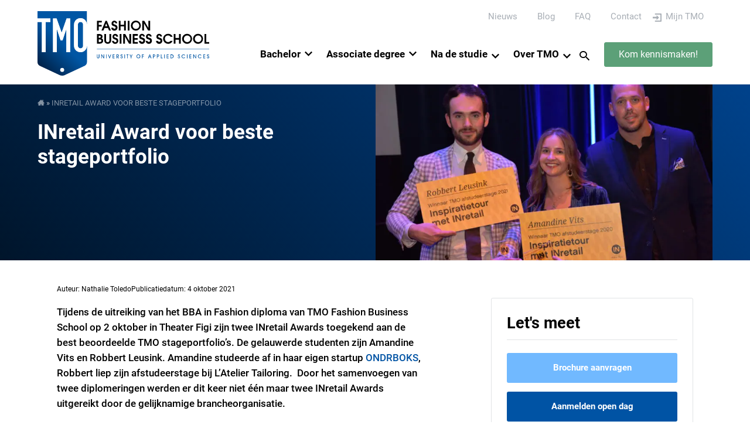

--- FILE ---
content_type: text/html; charset=UTF-8
request_url: https://www.tmo.nl/news/inretail-award-voor-beste-stageportfolio/
body_size: 31453
content:
<!doctype html>
<html lang="nl-NL">
<head><meta charset="UTF-8"><script>if(navigator.userAgent.match(/MSIE|Internet Explorer/i)||navigator.userAgent.match(/Trident\/7\..*?rv:11/i)){var href=document.location.href;if(!href.match(/[?&]nowprocket/)){if(href.indexOf("?")==-1){if(href.indexOf("#")==-1){document.location.href=href+"?nowprocket=1"}else{document.location.href=href.replace("#","?nowprocket=1#")}}else{if(href.indexOf("#")==-1){document.location.href=href+"&nowprocket=1"}else{document.location.href=href.replace("#","&nowprocket=1#")}}}}</script><script>(()=>{class RocketLazyLoadScripts{constructor(){this.v="2.0.4",this.userEvents=["keydown","keyup","mousedown","mouseup","mousemove","mouseover","mouseout","touchmove","touchstart","touchend","touchcancel","wheel","click","dblclick","input"],this.attributeEvents=["onblur","onclick","oncontextmenu","ondblclick","onfocus","onmousedown","onmouseenter","onmouseleave","onmousemove","onmouseout","onmouseover","onmouseup","onmousewheel","onscroll","onsubmit"]}async t(){this.i(),this.o(),/iP(ad|hone)/.test(navigator.userAgent)&&this.h(),this.u(),this.l(this),this.m(),this.k(this),this.p(this),this._(),await Promise.all([this.R(),this.L()]),this.lastBreath=Date.now(),this.S(this),this.P(),this.D(),this.O(),this.M(),await this.C(this.delayedScripts.normal),await this.C(this.delayedScripts.defer),await this.C(this.delayedScripts.async),await this.T(),await this.F(),await this.j(),await this.A(),window.dispatchEvent(new Event("rocket-allScriptsLoaded")),this.everythingLoaded=!0,this.lastTouchEnd&&await new Promise(t=>setTimeout(t,500-Date.now()+this.lastTouchEnd)),this.I(),this.H(),this.U(),this.W()}i(){this.CSPIssue=sessionStorage.getItem("rocketCSPIssue"),document.addEventListener("securitypolicyviolation",t=>{this.CSPIssue||"script-src-elem"!==t.violatedDirective||"data"!==t.blockedURI||(this.CSPIssue=!0,sessionStorage.setItem("rocketCSPIssue",!0))},{isRocket:!0})}o(){window.addEventListener("pageshow",t=>{this.persisted=t.persisted,this.realWindowLoadedFired=!0},{isRocket:!0}),window.addEventListener("pagehide",()=>{this.onFirstUserAction=null},{isRocket:!0})}h(){let t;function e(e){t=e}window.addEventListener("touchstart",e,{isRocket:!0}),window.addEventListener("touchend",function i(o){o.changedTouches[0]&&t.changedTouches[0]&&Math.abs(o.changedTouches[0].pageX-t.changedTouches[0].pageX)<10&&Math.abs(o.changedTouches[0].pageY-t.changedTouches[0].pageY)<10&&o.timeStamp-t.timeStamp<200&&(window.removeEventListener("touchstart",e,{isRocket:!0}),window.removeEventListener("touchend",i,{isRocket:!0}),"INPUT"===o.target.tagName&&"text"===o.target.type||(o.target.dispatchEvent(new TouchEvent("touchend",{target:o.target,bubbles:!0})),o.target.dispatchEvent(new MouseEvent("mouseover",{target:o.target,bubbles:!0})),o.target.dispatchEvent(new PointerEvent("click",{target:o.target,bubbles:!0,cancelable:!0,detail:1,clientX:o.changedTouches[0].clientX,clientY:o.changedTouches[0].clientY})),event.preventDefault()))},{isRocket:!0})}q(t){this.userActionTriggered||("mousemove"!==t.type||this.firstMousemoveIgnored?"keyup"===t.type||"mouseover"===t.type||"mouseout"===t.type||(this.userActionTriggered=!0,this.onFirstUserAction&&this.onFirstUserAction()):this.firstMousemoveIgnored=!0),"click"===t.type&&t.preventDefault(),t.stopPropagation(),t.stopImmediatePropagation(),"touchstart"===this.lastEvent&&"touchend"===t.type&&(this.lastTouchEnd=Date.now()),"click"===t.type&&(this.lastTouchEnd=0),this.lastEvent=t.type,t.composedPath&&t.composedPath()[0].getRootNode()instanceof ShadowRoot&&(t.rocketTarget=t.composedPath()[0]),this.savedUserEvents.push(t)}u(){this.savedUserEvents=[],this.userEventHandler=this.q.bind(this),this.userEvents.forEach(t=>window.addEventListener(t,this.userEventHandler,{passive:!1,isRocket:!0})),document.addEventListener("visibilitychange",this.userEventHandler,{isRocket:!0})}U(){this.userEvents.forEach(t=>window.removeEventListener(t,this.userEventHandler,{passive:!1,isRocket:!0})),document.removeEventListener("visibilitychange",this.userEventHandler,{isRocket:!0}),this.savedUserEvents.forEach(t=>{(t.rocketTarget||t.target).dispatchEvent(new window[t.constructor.name](t.type,t))})}m(){const t="return false",e=Array.from(this.attributeEvents,t=>"data-rocket-"+t),i="["+this.attributeEvents.join("],[")+"]",o="[data-rocket-"+this.attributeEvents.join("],[data-rocket-")+"]",s=(e,i,o)=>{o&&o!==t&&(e.setAttribute("data-rocket-"+i,o),e["rocket"+i]=new Function("event",o),e.setAttribute(i,t))};new MutationObserver(t=>{for(const n of t)"attributes"===n.type&&(n.attributeName.startsWith("data-rocket-")||this.everythingLoaded?n.attributeName.startsWith("data-rocket-")&&this.everythingLoaded&&this.N(n.target,n.attributeName.substring(12)):s(n.target,n.attributeName,n.target.getAttribute(n.attributeName))),"childList"===n.type&&n.addedNodes.forEach(t=>{if(t.nodeType===Node.ELEMENT_NODE)if(this.everythingLoaded)for(const i of[t,...t.querySelectorAll(o)])for(const t of i.getAttributeNames())e.includes(t)&&this.N(i,t.substring(12));else for(const e of[t,...t.querySelectorAll(i)])for(const t of e.getAttributeNames())this.attributeEvents.includes(t)&&s(e,t,e.getAttribute(t))})}).observe(document,{subtree:!0,childList:!0,attributeFilter:[...this.attributeEvents,...e]})}I(){this.attributeEvents.forEach(t=>{document.querySelectorAll("[data-rocket-"+t+"]").forEach(e=>{this.N(e,t)})})}N(t,e){const i=t.getAttribute("data-rocket-"+e);i&&(t.setAttribute(e,i),t.removeAttribute("data-rocket-"+e))}k(t){Object.defineProperty(HTMLElement.prototype,"onclick",{get(){return this.rocketonclick||null},set(e){this.rocketonclick=e,this.setAttribute(t.everythingLoaded?"onclick":"data-rocket-onclick","this.rocketonclick(event)")}})}S(t){function e(e,i){let o=e[i];e[i]=null,Object.defineProperty(e,i,{get:()=>o,set(s){t.everythingLoaded?o=s:e["rocket"+i]=o=s}})}e(document,"onreadystatechange"),e(window,"onload"),e(window,"onpageshow");try{Object.defineProperty(document,"readyState",{get:()=>t.rocketReadyState,set(e){t.rocketReadyState=e},configurable:!0}),document.readyState="loading"}catch(t){console.log("WPRocket DJE readyState conflict, bypassing")}}l(t){this.originalAddEventListener=EventTarget.prototype.addEventListener,this.originalRemoveEventListener=EventTarget.prototype.removeEventListener,this.savedEventListeners=[],EventTarget.prototype.addEventListener=function(e,i,o){o&&o.isRocket||!t.B(e,this)&&!t.userEvents.includes(e)||t.B(e,this)&&!t.userActionTriggered||e.startsWith("rocket-")||t.everythingLoaded?t.originalAddEventListener.call(this,e,i,o):(t.savedEventListeners.push({target:this,remove:!1,type:e,func:i,options:o}),"mouseenter"!==e&&"mouseleave"!==e||t.originalAddEventListener.call(this,e,t.savedUserEvents.push,o))},EventTarget.prototype.removeEventListener=function(e,i,o){o&&o.isRocket||!t.B(e,this)&&!t.userEvents.includes(e)||t.B(e,this)&&!t.userActionTriggered||e.startsWith("rocket-")||t.everythingLoaded?t.originalRemoveEventListener.call(this,e,i,o):t.savedEventListeners.push({target:this,remove:!0,type:e,func:i,options:o})}}J(t,e){this.savedEventListeners=this.savedEventListeners.filter(i=>{let o=i.type,s=i.target||window;return e!==o||t!==s||(this.B(o,s)&&(i.type="rocket-"+o),this.$(i),!1)})}H(){EventTarget.prototype.addEventListener=this.originalAddEventListener,EventTarget.prototype.removeEventListener=this.originalRemoveEventListener,this.savedEventListeners.forEach(t=>this.$(t))}$(t){t.remove?this.originalRemoveEventListener.call(t.target,t.type,t.func,t.options):this.originalAddEventListener.call(t.target,t.type,t.func,t.options)}p(t){let e;function i(e){return t.everythingLoaded?e:e.split(" ").map(t=>"load"===t||t.startsWith("load.")?"rocket-jquery-load":t).join(" ")}function o(o){function s(e){const s=o.fn[e];o.fn[e]=o.fn.init.prototype[e]=function(){return this[0]===window&&t.userActionTriggered&&("string"==typeof arguments[0]||arguments[0]instanceof String?arguments[0]=i(arguments[0]):"object"==typeof arguments[0]&&Object.keys(arguments[0]).forEach(t=>{const e=arguments[0][t];delete arguments[0][t],arguments[0][i(t)]=e})),s.apply(this,arguments),this}}if(o&&o.fn&&!t.allJQueries.includes(o)){const e={DOMContentLoaded:[],"rocket-DOMContentLoaded":[]};for(const t in e)document.addEventListener(t,()=>{e[t].forEach(t=>t())},{isRocket:!0});o.fn.ready=o.fn.init.prototype.ready=function(i){function s(){parseInt(o.fn.jquery)>2?setTimeout(()=>i.bind(document)(o)):i.bind(document)(o)}return"function"==typeof i&&(t.realDomReadyFired?!t.userActionTriggered||t.fauxDomReadyFired?s():e["rocket-DOMContentLoaded"].push(s):e.DOMContentLoaded.push(s)),o([])},s("on"),s("one"),s("off"),t.allJQueries.push(o)}e=o}t.allJQueries=[],o(window.jQuery),Object.defineProperty(window,"jQuery",{get:()=>e,set(t){o(t)}})}P(){const t=new Map;document.write=document.writeln=function(e){const i=document.currentScript,o=document.createRange(),s=i.parentElement;let n=t.get(i);void 0===n&&(n=i.nextSibling,t.set(i,n));const c=document.createDocumentFragment();o.setStart(c,0),c.appendChild(o.createContextualFragment(e)),s.insertBefore(c,n)}}async R(){return new Promise(t=>{this.userActionTriggered?t():this.onFirstUserAction=t})}async L(){return new Promise(t=>{document.addEventListener("DOMContentLoaded",()=>{this.realDomReadyFired=!0,t()},{isRocket:!0})})}async j(){return this.realWindowLoadedFired?Promise.resolve():new Promise(t=>{window.addEventListener("load",t,{isRocket:!0})})}M(){this.pendingScripts=[];this.scriptsMutationObserver=new MutationObserver(t=>{for(const e of t)e.addedNodes.forEach(t=>{"SCRIPT"!==t.tagName||t.noModule||t.isWPRocket||this.pendingScripts.push({script:t,promise:new Promise(e=>{const i=()=>{const i=this.pendingScripts.findIndex(e=>e.script===t);i>=0&&this.pendingScripts.splice(i,1),e()};t.addEventListener("load",i,{isRocket:!0}),t.addEventListener("error",i,{isRocket:!0}),setTimeout(i,1e3)})})})}),this.scriptsMutationObserver.observe(document,{childList:!0,subtree:!0})}async F(){await this.X(),this.pendingScripts.length?(await this.pendingScripts[0].promise,await this.F()):this.scriptsMutationObserver.disconnect()}D(){this.delayedScripts={normal:[],async:[],defer:[]},document.querySelectorAll("script[type$=rocketlazyloadscript]").forEach(t=>{t.hasAttribute("data-rocket-src")?t.hasAttribute("async")&&!1!==t.async?this.delayedScripts.async.push(t):t.hasAttribute("defer")&&!1!==t.defer||"module"===t.getAttribute("data-rocket-type")?this.delayedScripts.defer.push(t):this.delayedScripts.normal.push(t):this.delayedScripts.normal.push(t)})}async _(){await this.L();let t=[];document.querySelectorAll("script[type$=rocketlazyloadscript][data-rocket-src]").forEach(e=>{let i=e.getAttribute("data-rocket-src");if(i&&!i.startsWith("data:")){i.startsWith("//")&&(i=location.protocol+i);try{const o=new URL(i).origin;o!==location.origin&&t.push({src:o,crossOrigin:e.crossOrigin||"module"===e.getAttribute("data-rocket-type")})}catch(t){}}}),t=[...new Map(t.map(t=>[JSON.stringify(t),t])).values()],this.Y(t,"preconnect")}async G(t){if(await this.K(),!0!==t.noModule||!("noModule"in HTMLScriptElement.prototype))return new Promise(e=>{let i;function o(){(i||t).setAttribute("data-rocket-status","executed"),e()}try{if(navigator.userAgent.includes("Firefox/")||""===navigator.vendor||this.CSPIssue)i=document.createElement("script"),[...t.attributes].forEach(t=>{let e=t.nodeName;"type"!==e&&("data-rocket-type"===e&&(e="type"),"data-rocket-src"===e&&(e="src"),i.setAttribute(e,t.nodeValue))}),t.text&&(i.text=t.text),t.nonce&&(i.nonce=t.nonce),i.hasAttribute("src")?(i.addEventListener("load",o,{isRocket:!0}),i.addEventListener("error",()=>{i.setAttribute("data-rocket-status","failed-network"),e()},{isRocket:!0}),setTimeout(()=>{i.isConnected||e()},1)):(i.text=t.text,o()),i.isWPRocket=!0,t.parentNode.replaceChild(i,t);else{const i=t.getAttribute("data-rocket-type"),s=t.getAttribute("data-rocket-src");i?(t.type=i,t.removeAttribute("data-rocket-type")):t.removeAttribute("type"),t.addEventListener("load",o,{isRocket:!0}),t.addEventListener("error",i=>{this.CSPIssue&&i.target.src.startsWith("data:")?(console.log("WPRocket: CSP fallback activated"),t.removeAttribute("src"),this.G(t).then(e)):(t.setAttribute("data-rocket-status","failed-network"),e())},{isRocket:!0}),s?(t.fetchPriority="high",t.removeAttribute("data-rocket-src"),t.src=s):t.src="data:text/javascript;base64,"+window.btoa(unescape(encodeURIComponent(t.text)))}}catch(i){t.setAttribute("data-rocket-status","failed-transform"),e()}});t.setAttribute("data-rocket-status","skipped")}async C(t){const e=t.shift();return e?(e.isConnected&&await this.G(e),this.C(t)):Promise.resolve()}O(){this.Y([...this.delayedScripts.normal,...this.delayedScripts.defer,...this.delayedScripts.async],"preload")}Y(t,e){this.trash=this.trash||[];let i=!0;var o=document.createDocumentFragment();t.forEach(t=>{const s=t.getAttribute&&t.getAttribute("data-rocket-src")||t.src;if(s&&!s.startsWith("data:")){const n=document.createElement("link");n.href=s,n.rel=e,"preconnect"!==e&&(n.as="script",n.fetchPriority=i?"high":"low"),t.getAttribute&&"module"===t.getAttribute("data-rocket-type")&&(n.crossOrigin=!0),t.crossOrigin&&(n.crossOrigin=t.crossOrigin),t.integrity&&(n.integrity=t.integrity),t.nonce&&(n.nonce=t.nonce),o.appendChild(n),this.trash.push(n),i=!1}}),document.head.appendChild(o)}W(){this.trash.forEach(t=>t.remove())}async T(){try{document.readyState="interactive"}catch(t){}this.fauxDomReadyFired=!0;try{await this.K(),this.J(document,"readystatechange"),document.dispatchEvent(new Event("rocket-readystatechange")),await this.K(),document.rocketonreadystatechange&&document.rocketonreadystatechange(),await this.K(),this.J(document,"DOMContentLoaded"),document.dispatchEvent(new Event("rocket-DOMContentLoaded")),await this.K(),this.J(window,"DOMContentLoaded"),window.dispatchEvent(new Event("rocket-DOMContentLoaded"))}catch(t){console.error(t)}}async A(){try{document.readyState="complete"}catch(t){}try{await this.K(),this.J(document,"readystatechange"),document.dispatchEvent(new Event("rocket-readystatechange")),await this.K(),document.rocketonreadystatechange&&document.rocketonreadystatechange(),await this.K(),this.J(window,"load"),window.dispatchEvent(new Event("rocket-load")),await this.K(),window.rocketonload&&window.rocketonload(),await this.K(),this.allJQueries.forEach(t=>t(window).trigger("rocket-jquery-load")),await this.K(),this.J(window,"pageshow");const t=new Event("rocket-pageshow");t.persisted=this.persisted,window.dispatchEvent(t),await this.K(),window.rocketonpageshow&&window.rocketonpageshow({persisted:this.persisted})}catch(t){console.error(t)}}async K(){Date.now()-this.lastBreath>45&&(await this.X(),this.lastBreath=Date.now())}async X(){return document.hidden?new Promise(t=>setTimeout(t)):new Promise(t=>requestAnimationFrame(t))}B(t,e){return e===document&&"readystatechange"===t||(e===document&&"DOMContentLoaded"===t||(e===window&&"DOMContentLoaded"===t||(e===window&&"load"===t||e===window&&"pageshow"===t)))}static run(){(new RocketLazyLoadScripts).t()}}RocketLazyLoadScripts.run()})();</script>
    
    <meta http-equiv="X-UA-Compatible" content="IE=edge">
    <meta name="viewport" content="width=device-width, initial-scale=1"/>
    <meta name="theme-color" content="#ffffff">

    <link rel="apple-touch-icon" sizes="180x180" href="/apple-touch-icon.png">
    <link rel="icon" type="image/png" sizes="32x32" href="/favicon-32x32.png">
    <link rel="icon" type="image/png" sizes="16x16" href="/favicon-16x16.png">
    <link rel="manifest" href="/site.webmanifest">
    <link rel="mask-icon" href="/safari-pinned-tab.svg" color="#5bbad5">
    <meta name="msapplication-TileColor" content="#0053a4">
    <meta name="theme-color" content="#0053a4">

    <link rel="profile" href="http://gmpg.org/xfn/11">

            <!-- Google Tag Manager -->
        <script>(function(w,d,s,l,i){w[l]=w[l]||[];w[l].push({'gtm.start':
                    new Date().getTime(),event:'gtm.js'});var f=d.getElementsByTagName(s)[0],
                j=d.createElement(s),dl=l!='dataLayer'?'&l='+l:'';j.async=true;j.src=
                'https://www.googletagmanager.com/gtm.js?id='+i+dl;f.parentNode.insertBefore(j,f);
            })(window,document,'script','dataLayer','GTM-NC7LLXG');</script>
        <!-- End Google Tag Manager -->

        <!--    Tiktok pixel-->
        <script type="rocketlazyloadscript">
            !function (w, d, t) {
                w.TiktokAnalyticsObject=t;var ttq=w[t]=w[t]||[];ttq.methods=["page","track","identify","instances","debug","on","off","once","ready","alias","group","enableCookie","disableCookie"],ttq.setAndDefer=function(t,e){t[e]=function(){t.push([e].concat(Array.prototype.slice.call(arguments,0)))}};for(var i=0;i<ttq.methods.length;i++)ttq.setAndDefer(ttq,ttq.methods[i]);ttq.instance=function(t){for(var e=ttq._i[t]||[],n=0;n<ttq.methods.length;n++
                )ttq.setAndDefer(e,ttq.methods[n]);return e},ttq.load=function(e,n){var i="https://analytics.tiktok.com/i18n/pixel/events.js";ttq._i=ttq._i||{},ttq._i[e]=[],ttq._i[e]._u=i,ttq._t=ttq._t||{},ttq._t[e]=+new Date,ttq._o=ttq._o||{},ttq._o[e]=n||{};n=document.createElement("script");n.type="text/javascript",n.async=!0,n.src=i+"?sdkid="+e+"&lib="+t;e=document.getElementsByTagName("script")[0];e.parentNode.insertBefore(n,e)};
                ttq.load('CJQS6P3C77U5EBTL1PMG');
                ttq.page();
            }(window, document, 'ttq');
        </script>
        <!--    End Tiktok pixel-->
    
    <meta name='robots' content='index, follow, max-image-preview:large, max-snippet:-1, max-video-preview:-1' />
	<style>img:is([sizes="auto" i], [sizes^="auto," i]) { contain-intrinsic-size: 3000px 1500px }</style>
	<script type="rocketlazyloadscript" id="cookieyes" data-rocket-type="text/javascript" data-rocket-src="https://cdn-cookieyes.com/client_data/913a615d27bd23fa694bf8b3/script.js" data-rocket-defer defer></script>
	<!-- This site is optimized with the Yoast SEO plugin v26.0 - https://yoast.com/wordpress/plugins/seo/ -->
	<title>INretail Award voor beste stageportfolio - TMO</title>
<link crossorigin data-rocket-preconnect href="https://connect.facebook.net" rel="preconnect">
<link crossorigin data-rocket-preconnect href="https://www.googletagmanager.com" rel="preconnect">
<style id="rocket-critical-css">body:after{content:url(https://www.tmo.nl/app/plugins/instagram-feed/img/sbi-sprite.png);display:none}:root{--wp-admin-theme-color:#3858e9;--wp-admin-theme-color--rgb:56,88,233;--wp-admin-theme-color-darker-10:#2145e6;--wp-admin-theme-color-darker-10--rgb:33,69,230;--wp-admin-theme-color-darker-20:#183ad6;--wp-admin-theme-color-darker-20--rgb:24,58,214;--wp-admin-border-width-focus:2px}:root{--wp-admin-theme-color:#007cba;--wp-admin-theme-color--rgb:0,124,186;--wp-admin-theme-color-darker-10:#006ba1;--wp-admin-theme-color-darker-10--rgb:0,107,161;--wp-admin-theme-color-darker-20:#005a87;--wp-admin-theme-color-darker-20--rgb:0,90,135;--wp-admin-border-width-focus:2px;--wp-block-synced-color:#7a00df;--wp-block-synced-color--rgb:122,0,223;--wp-bound-block-color:var(--wp-block-synced-color)}:root{--wp-admin-theme-color:#007cba;--wp-admin-theme-color--rgb:0,124,186;--wp-admin-theme-color-darker-10:#006ba1;--wp-admin-theme-color-darker-10--rgb:0,107,161;--wp-admin-theme-color-darker-20:#005a87;--wp-admin-theme-color-darker-20--rgb:0,90,135;--wp-admin-border-width-focus:2px;--wp-block-synced-color:#7a00df;--wp-block-synced-color--rgb:122,0,223;--wp-bound-block-color:var(--wp-block-synced-color)}html{line-height:1.15;-webkit-text-size-adjust:100%}body{margin:0}h1{font-size:2em;margin:0.67em 0}strong{font-weight:bolder}button,input{font-family:inherit;font-size:100%;line-height:1.15;margin:0}input{overflow:visible}button{text-transform:none}button,[type="button"],[type="submit"]{-webkit-appearance:button}button::-moz-focus-inner,[type="button"]::-moz-focus-inner,[type="submit"]::-moz-focus-inner{border-style:none;padding:0}button:-moz-focusring,[type="button"]:-moz-focusring,[type="submit"]:-moz-focusring{outline:1px dotted ButtonText}[type="search"]{-webkit-appearance:textfield;outline-offset:-2px}[type="search"]::-webkit-search-decoration{-webkit-appearance:none}::-webkit-file-upload-button{-webkit-appearance:button;font:inherit}@font-face{font-display:swap;font-family:Roboto;src:url(/app/themes/nfc-tmo/assets/fonts/Roboto/Roboto-Regular.ttf);font-weight:normal}@font-face{font-display:swap;font-family:Roboto;src:url(/app/themes/nfc-tmo/assets/fonts/Roboto/Roboto-Bold.ttf);font-weight:bold}@font-face{font-display:swap;font-family:Roboto;src:url(/app/themes/nfc-tmo/assets/fonts/Roboto/Roboto-Medium.ttf);font-weight:500}img{height:auto;max-width:100%}body{background:#fff;color:#000;font-family:-apple-system,BlinkMacSystemFont,"Segoe UI",Roboto,Helvetica,Arial,sans-serif;font-size:14px;line-height:1.2}body{font-size:15px;line-height:1.56}@media all and (min-width:768px){body{font-size:17px}}h2{font-size:1.5625em}h1{font-size:1.5625em}ul{padding:0 0 0 1.25em}h1,h2{color:#000;font-family:-apple-system,BlinkMacSystemFont,"Segoe UI",Roboto,Helvetica,Arial,sans-serif;font-weight:bold;line-height:1.2}.l-col-7 p,.l-col-12 li{line-height:1.56}strong{font-weight:500}ul li{margin-bottom:.5em}a,a:visited{color:#0053A4;outline:0;text-decoration:none}.header{background-color:#fff;box-shadow:0 1px 1px 0 rgba(9,19,38,0.07);position:relative;z-index:1}@media all and (min-width:980px){.header{z-index:unset}}.header .l-container{max-width:1400px}.header .l-container .site-nav .green-btn{height:100%;margin-top:8px}@media all and (min-width:1200px){.header{height:144px}}@media all and (max-width:980px){.highlight-image{display:none}}.mytmo{padding-left:1em}@media all and (min-width:981px){.mytmo{padding-left:.5em}}.mytmo:before{content:'\e91a';font-family:Icomoon;position:absolute;color:#fff;top:24px;left:0}@media all and (min-width:981px){.mytmo:before{color:#A8AEB5;top:18px}}.site-logo svg{height:55px;margin:10px 0;position:relative;top:5px;width:auto}@media all and (min-width:1200px){.site-logo svg{height:110px;position:absolute;top:9px}}.site-nav{max-height:0;overflow:hidden;gap:1em;width:100%}@media all and (max-width:1199px){.site-nav{background-color:white}.site-nav .green-btn{display:none!important}}.site-nav.secundairy-nav{font-size:15px}.site-nav ul{list-style:none;margin:0;padding:0;text-align:center}.site-nav li>a{color:#A8AEB5;display:block;font-weight:normal;padding:0.75em}.site-nav .sub-menu{max-height:0;overflow:hidden!important}.site-nav .sub-menu li{background:rgba(255,255,255,0.2)}.site-nav .sub-menu a{text-transform:none}@media all and (max-width:1199px){.site-nav{position:absolute;top:75px;left:0;background:linear-gradient(45deg,#00152b 0%,#00428b 100%);z-index:99999999}.site-nav ul#menu-main-menu{display:none}.site-nav li{position:relative;max-width:90%;margin:0 auto}.site-nav li:first-child a{border-top:0!important}.site-nav li a{text-align:left;font-size:18px;color:#fff;border-bottom:1px solid rgba(255,255,255,0.45);padding:17px 12px}.site-nav li .sub-menu li{max-width:100%}.site-nav .menu-top-menu-container li:last-child a{border:0}.site-nav .open-sub-menu{display:block;height:20px;margin:.5em 0 0 0;padding:.5em 20px 1.5em;position:absolute;right:-15px;top:0;font-size:21px;color:#fff;transform:rotate(0deg)}.site-nav .open-sub-menu:before{content:'\e911'}}@media only screen and (min-width:1200px){#mobile-menu{display:none}.site-nav{max-height:none;width:auto;float:right;overflow:visible;display:flex}.site-nav.main-nav>ul>li{margin-right:10px;margin-bottom:0}.site-nav.main-nav>ul>li a{font-size:17px;color:#000;font-weight:700}.site-nav #menu-main-menu{margin-right:50px}.site-nav li{display:inline-block;text-align:left;position:relative}.site-nav .open-sub-menu{position:absolute;top:25px;right:-3px;font-size:13px}.site-nav li a{padding:0 1em;line-height:56px}}@media only screen and (min-width:1200px){.site-nav .sub-menu{position:absolute;z-index:100;right:0;padding:0;background:#f5f5f5;box-shadow:0px 6px 6px 0px rgba(0,0,0,0.11)}.site-nav .sub-menu-wrap{padding-top:24px}}@media only screen and (min-width:1200px){.site-nav .menu-item-has-children .sub-menu{visibility:hidden;opacity:0;z-index:100;max-height:none;background-color:#fff;text-align:left;left:0;width:400px;padding:1em}.site-nav .menu-item-has-children .sub-menu li{display:block;padding-bottom:.5em;margin-bottom:.5em;border-bottom:1px solid rgba(168,174,181,0.34)}.site-nav .menu-item-has-children .sub-menu li:last-child{border-bottom:0;margin-bottom:0;padding-bottom:0}.site-nav .menu-item-has-children .sub-menu a{font-weight:normal;line-height:30px;padding:.5em}}aside .letsmeet{border:1px solid rgba(168,174,181,0.34);border-radius:3px;padding:1.5em;margin-bottom:2em;position:relative}aside .letsmeet img{display:block;content:"";position:absolute;top:-22px;right:-5px;width:90px;height:auto;transform:rotate(12deg)}@media all and (min-width:981px){aside .letsmeet img{right:-15px}}aside .letsmeet h2{border-bottom:1px solid rgba(167,173,180,0.34);margin-top:0;padding-bottom:.5em}aside .letsmeet .buttons a{display:block;margin-bottom:1em;font-size:15px;font-weight:700;padding:14px}aside .letsmeet .extra-links ul{padding:0;margin:0}aside .letsmeet .extra-links ul li{list-style:none;line-height:30px}aside .letsmeet .extra-links ul li a{color:#000}@media all and (min-width:981px){#section-footer .info-footer .social-media{display:none}}html{box-sizing:border-box}*,*::after,*::before{box-sizing:inherit}*{box-sizing:border-box}.l-container{max-width:1086px;margin-left:auto;margin-right:auto;width:90%}.l-container::after{clear:both;content:"";display:block}@media screen and (min-width:980px){.l-col-4{float:left;display:block;margin-right:2.35765%;width:31.76157%}.l-col-4:last-child{margin-right:0}.l-col-7{float:left;display:block;margin-right:2.35765%;width:57.35098%}.l-col-12{float:left;display:block;margin-right:2.35765%;width:100%}.l-col-12:last-child{margin-right:0}}@media screen and (min-width:980px){.l-col-push-1{margin-left:8.5298%}}.l-pad-2{padding-top:2em}.l-pad-2{padding-bottom:2em}@media all and (min-width:1200px){li.mega-menu{position:inherit;padding-bottom:11px}li.mega-menu .sub-menu .highlight-image .menu-item-image{width:100%;max-height:450px;height:100%;-o-object-fit:cover;object-fit:cover;border-radius:5px}li.mega-menu .open-sub-menu{float:right;position:relative;top:-35px}li.mega-menu>.sub-menu-wrap{overflow:hidden;opacity:0;z-index:-1;position:absolute;width:100%;left:0;padding-top:24px}li.mega-menu>.sub-menu-wrap .open-sub-menu{display:none}li.mega-menu>.sub-menu-wrap>.sub-menu{max-width:1400px;margin:0 auto;width:100%;position:relative;height:100%;display:flex;padding:2em;border-bottom-left-radius:5px;border-bottom-right-radius:5px}li.mega-menu>.sub-menu-wrap>.sub-menu>li{border-bottom:0}li.mega-menu>.sub-menu-wrap>.sub-menu>li:nth-child(2){border-right:1px solid rgba(168,174,181,0.34)}li.mega-menu>.sub-menu-wrap>.sub-menu>li{flex-basis:50%}li.mega-menu>.sub-menu-wrap>.sub-menu>li>a{font-size:18px;line-height:1.1!important;margin-bottom:-10px;font-weight:700}li.mega-menu>.sub-menu-wrap>.sub-menu>li a{line-height:40px}li.mega-menu>.sub-menu-wrap>.sub-menu>li .sub-menu{overflow:visible!important;position:relative;width:100%;padding:0;box-shadow:inherit}li.mega-menu>.sub-menu-wrap>.sub-menu>li .sub-menu li{border-bottom:0;margin-bottom:0;padding:0 1em;display:block}li.mega-menu>.sub-menu-wrap>.sub-menu>li .sub-menu li a{font-weight:normal}li.mega-menu>.sub-menu-wrap>.sub-menu>li .sub-menu li a:before{content:'> '}li.mega-menu>.sub-menu-wrap>.sub-menu>li.highlight-image a{font-size:0}li.mega-menu>.sub-menu-wrap>.sub-menu>li.highlight-image:before{content:'';background-position-x:-180px;background-size:cover;position:absolute;width:100%;height:100%;border-radius:5px;max-height:450px}}@media screen and (max-width:1199px){.menu-icon{float:right;height:47px;top:12px;margin-right:0!important;margin-top:0;position:absolute;right:10px;width:30px;z-index:9999}.menu-icon>span{background-color:#000;display:block;height:2px;left:48%;position:absolute;top:50%;transform:translateX(-50%) translateY(-50%);width:22px}.menu-icon>span:before,.menu-icon>span:after{background-color:#000;content:'';display:block;height:2px;left:0;position:absolute;top:0;transform:translateY(-6px);width:22px}.menu-icon>span:after{transform:translateY(6px)}.menu-icon:after{bottom:0;color:#000;content:'menu';font-size:10px;position:absolute;text-align:center;text-transform:uppercase}}#search-container{line-height:35px;padding-left:.5em;position:relative;z-index:99999999}#search-container form label{display:inline-block}#search-container .icon-search{bottom:25px;position:absolute;font-size:23px;right:20px}@media all and (max-width:980px){#search-container .icon-search{bottom:30px}}@media all and (max-width:767px){#search-container .icon-search{right:50px}}@media all and (min-width:1200px){#search-container .icon-search{right:-2em;bottom:auto;top:19px}}@media all and (min-width:1200px){#search-container.spacing .icon-search{right:9em}}#search-container .search-overlay{background-color:rgba(0,45,102,0.95);bottom:0;display:none;height:100%;left:0;position:fixed;right:0;top:0;width:100%}#search-container .icon-close{position:absolute;right:-40px;top:-42px;padding:0.5em;color:#fff;font-size:20px}@media all and (max-width:981px){#search-container .icon-close{right:-8px}}#search-container form{background-color:#fff;border-radius:5px;display:flex;left:50%;padding:1em;position:absolute;top:50%;transform:translate(-50%,-50%);width:90%;max-width:900px}#search-container form ::-moz-placeholder{color:#A8AEB5}#search-container form label{flex:4;margin-right:1em}#search-container form label input{margin-bottom:0}#search-container form button[type="submit"]{flex:1;font-weight:700}.widgets{position:relative;z-index:1;background-color:#fff}.btn,a.btn,a.btn:visited,form button,a.hollow-btn,.hollow-btn,a.light-btn,a.green-btn,.btn:visited,a.btn:visited,form button:visited,.hollow-btn:visited,a.light-btn:visited,a.green-btn:visited{display:inline-block;text-decoration:none;font-size:16px;padding:.5em 1.5em;border-radius:3px;text-align:center}.btn,a.btn,a.btn:visited,form button{color:#fff;background:#0053A4;border:none}a.hollow-btn,.hollow-btn{background:transparent;color:#0053A4;text-decoration:none!important;border:1px solid #A8AEB5}a.light-btn{background:#71B9FF;color:#fff;text-transform:uppercase}a.light-btn.brochure{text-transform:none}a.green-btn{background:#5ca078;border:1px solid #5ca078;color:#fff!important;text-decoration:none!important}.wp-post-image{width:100%;height:auto}input[type="search"]{border-radius:3px;-webkit-appearance:none}input:not([type="checkbox"]):not([type="radio"]){background-color:#fff;border:1px solid #707070;border-radius:5px;box-shadow:none;color:#393d40;display:block;margin-bottom:.5em;padding:.5em;width:100%}input{height:50px;padding-left:10px!important}::-moz-placeholder{color:#f5f5f5}::placeholder{color:#f5f5f5}.social-media ul{padding:0}@media all and (max-width:1024px){.social-media ul{display:flex;flex-wrap:wrap;justify-content:center;align-items:center;padding:0 2em}}.social-media ul li{list-style:none;display:inline-block;margin-right:15px}.social-media ul li:last-child{margin-right:0}@media all and (max-width:1024px){.social-media ul li{flex:1;text-align:center}}.social-media ul li a{font-size:0;text-decoration:none!important}.social-media ul li a:before{font-family:Icomoon;font-size:14px;border-radius:50%;background:#000;color:#fff;width:25px;height:25px;display:inline-block;text-align:center;line-height:25px}.social-media ul li.facebook a:before{content:'\e90e'}.social-media ul li.instagram a:before{content:'\e90d'}.social-media ul li.linkedin a:before{content:'\e90c'}.social-media ul li.youtube a:before{content:'\e906'}@media all and (min-width:1025px){.social-media ul li.whatsapp a{position:relative;top:5px}}.social-media ul li.whatsapp a:before{content:'\e90f';background:transparent;color:#000;font-size:25px}.social-media ul li.tiktok a:before{content:'\e91c'}#section-heading{padding:0}#section-heading .l-container{max-width:1300px;position:relative}@media all and (max-width:980px){#section-heading .l-container{width:100%}}@media all and (max-width:767px){#section-heading{padding-bottom:0}}@media all and (min-width:768px){#section-heading{background:linear-gradient(45deg,#00152b 0%,#00428b 100%);color:#fff}#section-heading h1{color:#fff}}#section-heading h1{font-size:1.95312em}#section-heading .breadcrumbs{color:#000}@media all and (min-width:768px){#section-heading .breadcrumbs{color:#fff;position:absolute;top:1em;left:0}}#section-heading .breadcrumbs span{font-size:10px;text-transform:uppercase}@media all and (min-width:768px){#section-heading .breadcrumbs span{opacity:.72;font-size:13px}}#section-heading .breadcrumbs span a{color:#000}@media all and (min-width:768px){#section-heading .breadcrumbs span a{color:#fff}}#section-heading .breadcrumbs>span>span>a{font-size:0}#section-heading .breadcrumbs>span>span>a:before{content:'\e915';font-family:Icomoon;font-size:12px}#section-heading .information{display:flex;flex-wrap:wrap}#section-heading .information .image{flex-grow:1}@media all and (max-width:980px){#section-heading .information .image{width:100%;min-height:66.66vw}#section-heading .information .content{flex-grow:0;max-width:90%;padding-inline:1rem}}@media all and (min-width:768px){#section-heading .information .content{flex:1;font-size:18px;padding:2em 2em 3em 0;flex-basis:400px;margin:0 auto}}@media all and (min-width:981px){#section-heading .information{align-items:stretch}#section-heading .information .content{flex:1;font-size:18px;padding:2em 2em 3em 0}#section-heading .information .image{padding-left:2em;flex:1;min-height:300px;overflow:hidden;border-radius:0;position:relative}#section-heading .information .image img{max-width:100%;width:100%;height:100%;-o-object-fit:cover;object-fit:cover;margin:0 auto;display:block;position:absolute;right:0;top:50%;transform:translateY(-50%)}}.fixed-navigation-block{position:fixed;width:100%;bottom:0;z-index:9999;background:#fff}@media all and (min-width:981px){.fixed-navigation-block{display:none}}.fixed-navigation-block .items{display:flex;align-items:center;box-shadow:0px 0px 6px 0px rgba(0,0,0,0.44)}.fixed-navigation-block .items .item{flex:1;padding:1em 1em .5em 1em;text-align:center;font-weight:700;font-size:9px;text-transform:uppercase;color:#002D66;position:relative}.fixed-navigation-block .items .item .overlay{position:absolute;top:0;bottom:0;left:0;right:0}.fixed-navigation-block .items .item span{display:block;font-size:23px;margin-bottom:4px}.fixed-navigation-block .items .item.highlight{background:linear-gradient(45deg,#00152b 0%,#00428b 100%);color:#fff;border-top-left-radius:5px;border-top-right-radius:5px;box-shadow:0px 0px 6px 0px rgba(0,0,0,0.44);height:90px;margin-top:-30px;margin-bottom:-45px}.fixed-navigation-block .items .item.highlight span{color:#fff;font-size:32px}#section-main-content{overflow:hidden}.section{padding:1em 0}@media all and (min-width:768px){.section{padding:30px 0}}#section-main-content .article-info{display:flex;align-items:center;flex-wrap:wrap;gap:5px 15px;font-size:12px;margin-top:10px}.pum-container,.pum-content,.pum-content+.pum-close,.pum-overlay{background:0 0;border:none;bottom:auto;clear:none;float:none;font-family:inherit;font-size:medium;font-style:normal;font-weight:400;height:auto;left:auto;letter-spacing:normal;line-height:normal;max-height:none;max-width:none;min-height:0;min-width:0;overflow:visible;position:static;right:auto;text-align:left;text-decoration:none;text-indent:0;text-transform:none;top:auto;visibility:visible;white-space:normal;width:auto;z-index:auto}.pum-content{position:relative;z-index:1}.pum-overlay{position:fixed}.pum-overlay{height:100%;width:100%;top:0;left:0;right:0;bottom:0;z-index:1999999999;overflow:initial;display:none}.pum-overlay,.pum-overlay *,.pum-overlay :after,.pum-overlay :before,.pum-overlay:after,.pum-overlay:before{box-sizing:border-box}.pum-container{top:100px;position:absolute;margin-bottom:3em;z-index:1999999999}.pum-container.pum-responsive{left:50%;margin-left:-47.5%;width:95%;height:auto;overflow:visible}.pum-container.pum-responsive img{max-width:100%;height:auto}@media only screen and (min-width:1024px){.pum-container.pum-responsive.pum-responsive-small{margin-left:-20%;width:40%}}.pum-container .pum-content>:last-child{margin-bottom:0}.pum-container .pum-content>:first-child{margin-top:0}.pum-container .pum-content+.pum-close{text-decoration:none;text-align:center;line-height:1;position:absolute;min-width:1em;z-index:2;background-color:transparent}.pum-theme-23743,.pum-theme-tmo-custom-thema{background-color:rgba(10,10,10,0.58)}.pum-theme-23743 .pum-container,.pum-theme-tmo-custom-thema .pum-container{padding:0px;border-radius:1px;border:1px none #f9c722;box-shadow:1px 1px 3px 0px rgba(2,2,2,0.23);background-color:rgba(249,249,249,1.00)}.pum-theme-23743 .pum-content,.pum-theme-tmo-custom-thema .pum-content{color:#000000;font-family:inherit;font-weight:400}.pum-theme-23743 .pum-content+.pum-close,.pum-theme-tmo-custom-thema .pum-content+.pum-close{position:absolute;height:auto;width:auto;left:auto;right:7px;bottom:auto;top:7px;padding:0px;color:#0a0a0a;font-family:inherit;font-weight:400;font-size:30px;line-height:31px;border:1px none #ffffff;border-radius:0px;box-shadow:1px 1px 3px 0px rgba(2,2,2,0.00);text-shadow:0px 0px 0px rgba(0,0,0,0.00);background-color:rgba(0,183,205,0.00)}#pum-26448{z-index:1999999999}@font-face{font-family:'icomoon';src:url('https://cdn.icomoon.io/123035/TMO/icomoon.eot?8196lg');src:url('https://cdn.icomoon.io/123035/TMO/icomoon.eot?8196lg#iefix') format('embedded-opentype'),url('https://cdn.icomoon.io/123035/TMO/icomoon.woff2?8196lg') format('woff2'),url('https://cdn.icomoon.io/123035/TMO/icomoon.ttf?8196lg') format('truetype'),url('https://cdn.icomoon.io/123035/TMO/icomoon.woff?8196lg') format('woff'),url('https://cdn.icomoon.io/123035/TMO/icomoon.svg?8196lg#icomoon') format('svg');font-weight:normal;font-style:normal;font-display:swap}[class^="icon-"],[class*=" icon-"]{font-family:'icomoon'!important;speak:never;font-style:normal;font-weight:normal;font-variant:normal;text-transform:none;line-height:1;-webkit-font-smoothing:antialiased;-moz-osx-font-smoothing:grayscale}.icon-study:before{content:"\e916"}.icon-calendar:before{content:"\e903"}.icon-close:before{content:"\e907"}.icon-arrow-down:before{content:"\e910"}.icon-file-pdf:before{content:"\e904"}.icon-search:before{content:"\e901"}</style><link rel="preload" data-rocket-preload as="image" href="https://www.tmo.nl/app/smush-webp/2021/10/DSC_3363-768x513.jpg.webp" imagesrcset="https://www.tmo.nl/app/smush-webp/2021/10/DSC_3363-768x513.jpg.webp 768w, https://www.tmo.nl/app/smush-webp/2021/10/DSC_3363-300x200.jpg.webp 300w, https://www.tmo.nl/app/smush-webp/2021/10/DSC_3363-1024x683.jpg.webp 1024w, https://www.tmo.nl/app/smush-webp/2021/10/DSC_3363-1536x1025.jpg.webp 1536w, https://www.tmo.nl/app/smush-webp/2021/10/DSC_3363-scaled.jpg.webp 2048w" imagesizes="(max-width: 680px) 100vw, 680px" fetchpriority="high">
	<link rel="canonical" href="https://www.tmo.nl/news/inretail-award-voor-beste-stageportfolio/" />
	<meta property="og:locale" content="nl_NL" />
	<meta property="og:type" content="article" />
	<meta property="og:title" content="INretail Award voor beste stageportfolio - TMO" />
	<meta property="og:description" content="Tijdens de uitreiking van het BBA in Fashion diploma van TMO..." />
	<meta property="og:url" content="https://www.tmo.nl/blog/news/inretail-award-voor-beste-stageportfolio/" />
	<meta property="og:site_name" content="TMO" />
	<meta property="article:publisher" content="https://www.facebook.com/TMOFashionBusinessSchool" />
	<meta property="og:image" content="https://www.tmo.nl/app/uploads/2021/10/DSC_3363-scaled.jpg" />
	<meta property="og:image:width" content="2048" />
	<meta property="og:image:height" content="1367" />
	<meta property="og:image:type" content="image/jpeg" />
	<meta name="twitter:card" content="summary_large_image" />
	<meta name="twitter:site" content="@TMOFBS" />
	<meta name="twitter:label1" content="Geschatte leestijd" />
	<meta name="twitter:data1" content="2 minuten" />
	<script type="application/ld+json" class="yoast-schema-graph">{"@context":"https://schema.org","@graph":[{"@type":"WebPage","@id":"https://www.tmo.nl/blog/news/inretail-award-voor-beste-stageportfolio/","url":"https://www.tmo.nl/blog/news/inretail-award-voor-beste-stageportfolio/","name":"INretail Award voor beste stageportfolio - TMO","isPartOf":{"@id":"https://www.tmo.nl/#website"},"primaryImageOfPage":{"@id":"https://www.tmo.nl/blog/news/inretail-award-voor-beste-stageportfolio/#primaryimage"},"image":{"@id":"https://www.tmo.nl/blog/news/inretail-award-voor-beste-stageportfolio/#primaryimage"},"thumbnailUrl":"https://www.tmo.nl/app/uploads/2021/10/DSC_3363-scaled.jpg","datePublished":"2021-10-04T12:58:48+00:00","breadcrumb":{"@id":"https://www.tmo.nl/blog/news/inretail-award-voor-beste-stageportfolio/#breadcrumb"},"inLanguage":"nl-NL","potentialAction":[{"@type":"ReadAction","target":["https://www.tmo.nl/blog/news/inretail-award-voor-beste-stageportfolio/"]}]},{"@type":"ImageObject","inLanguage":"nl-NL","@id":"https://www.tmo.nl/blog/news/inretail-award-voor-beste-stageportfolio/#primaryimage","url":"https://www.tmo.nl/app/uploads/2021/10/DSC_3363-scaled.jpg","contentUrl":"https://www.tmo.nl/app/uploads/2021/10/DSC_3363-scaled.jpg","width":2048,"height":1367},{"@type":"BreadcrumbList","@id":"https://www.tmo.nl/blog/news/inretail-award-voor-beste-stageportfolio/#breadcrumb","itemListElement":[{"@type":"ListItem","position":1,"name":"Home","item":"https://www.tmo.nl/"},{"@type":"ListItem","position":2,"name":"INretail Award voor beste stageportfolio"}]},{"@type":"WebSite","@id":"https://www.tmo.nl/#website","url":"https://www.tmo.nl/","name":"TMO","description":"TMO Fashion Business School","publisher":{"@id":"https://www.tmo.nl/#organization"},"potentialAction":[{"@type":"SearchAction","target":{"@type":"EntryPoint","urlTemplate":"https://www.tmo.nl/?s={search_term_string}"},"query-input":{"@type":"PropertyValueSpecification","valueRequired":true,"valueName":"search_term_string"}}],"inLanguage":"nl-NL"},{"@type":"Organization","@id":"https://www.tmo.nl/#organization","name":"TMO Fashion Business School","url":"https://www.tmo.nl/","logo":{"@type":"ImageObject","inLanguage":"nl-NL","@id":"https://www.tmo.nl/#/schema/logo/image/","url":"https://www.tmo.nl/app/uploads/2019/08/logo.png","contentUrl":"https://www.tmo.nl/app/uploads/2019/08/logo.png","width":440,"height":165,"caption":"TMO Fashion Business School"},"image":{"@id":"https://www.tmo.nl/#/schema/logo/image/"},"sameAs":["https://www.facebook.com/TMOFashionBusinessSchool","https://x.com/TMOFBS","https://www.instagram.com/tmo_fashion_business_school"]},{"@context":"https://schema.org","@type":"NewsArticle","headline":"INretail Award voor beste stageportfolio","description":"Tijdens de uitreiking van het BBA in Fashion diploma van TMO...","author":{"@type":"Person","name":"Nathalie Toledo"},"publisher":{"@type":"Organization","name":"TMO Fashion Business School","logo":{"@type":"ImageObject","url":"https://www.tmo.nl/app/uploads/2020/10/TMO-University-1920x1020-1.png"}},"datePublished":"2021-10-04","dateModified":"2021-10-04","mainEntityOfPage":{"@type":"WebPage","@id":"https://www.tmo.nl/news/inretail-award-voor-beste-stageportfolio/"},"articleBody":"Tijdens de uitreiking van het BBA in Fashion diploma van TMO Fashion Business School op 2 oktober in Theater Figi zijn twee INretail Awards toegekend aan de best beoordeelde TMO stageportfolio’s. De gelauwerde studenten zijn Amandine Vits en Robbert Leusink. Amandine studeerde af in haar eigen startup ONDRBOKS, Robbert liep zijn afstudeerstage bij L’Atelier Tailoring.  Door het samenvoegen van twee diplomeringen werden er dit keer niet één maar twee INretail Awards uitgereikt door de gelijknamige brancheorganisatie. \r\n\r\nDe Vlaamse Amandine Vits is de eerste student die met een eigen startup de INretail Award wint. Zij scoorde op competenties zoals samenwerken, commercieel inzicht en zakelijke communicatie hoog. Met een gemiddeld cijfer van 8,5 scoorde haar stageportfolio het hoogst. Het bijzondere aan Amandine’s afstudeerstage is dat zij deze uitvoerde binnen haar eigen startup. Dit is een mogelijkheid die TMO biedt aan ondernemende studenten binnen de zogenaamde Ondernemerschapleerlijn. ONDRBOKS is een herenondergoedconcept. Nog voordat Amandine afstudeerde, startte zij het bedrijf waarmee zij nu fulltime bezig is; Atelier Amandine. Atelier Amandine is een high-end fashionmerk dat o.a. kimonojassen maakt uit reststoffen van Belgische couturehuizen als Dries van Noten en Natan.\r\n\r\nRobbert Leusink liep stage bij L’Atelier Tailoring in Amsterdam waar hij onderzoek deed naar de inrichting van online marketing en PR voor de nieuwe confectielijn NYFT van L’Atelier Tailoring. Zijn adviesrapport voor de opdrachtgever en zijn stagewerkzaamheden werden bovengemiddeld beoordeeld. Met een 8,1 sleepte ook hij een award in de wacht.\r\n\r\nSebastian Galjaard, brancheadviseur Mode bij INretail reikte de awards uit tijdens de feestelijke diploma-uitreiking van TMO op 2 oktober in Theater Figi.\r\n\r\nDe winnaars ontvangen niet alleen de fysieke award, maar mogen ook deelnemen aan één van de inspiratiereizen die door INretail meerdere keren per jaar worden verzorgd.\r\n\r\n&nbsp;","image":{"@type":"ImageObject","url":"https://www.tmo.nl/app/uploads/2021/10/DSC_3363-scaled.jpg","height":1367,"width":2048}}]}</script>
	<!-- / Yoast SEO plugin. -->


<script type="rocketlazyloadscript" data-rocket-type='application/javascript'  id='pys-version-script'>console.log('PixelYourSite Free version 11.1.5.1');</script>

<link rel="alternate" type="application/rss+xml" title="TMO &raquo; feed" href="https://www.tmo.nl/feed/" />
<link rel="alternate" type="application/rss+xml" title="TMO &raquo; reacties feed" href="https://www.tmo.nl/comments/feed/" />
<link rel='preload'  href='https://www.tmo.nl/app/plugins/instagram-feed/css/sbi-styles.min.css?ver=6.9.1' data-rocket-async="style" as="style" onload="this.onload=null;this.rel='stylesheet'" onerror="this.removeAttribute('data-rocket-async')"  type='text/css' media='all' />
<style id='wp-emoji-styles-inline-css' type='text/css'>

	img.wp-smiley, img.emoji {
		display: inline !important;
		border: none !important;
		box-shadow: none !important;
		height: 1em !important;
		width: 1em !important;
		margin: 0 0.07em !important;
		vertical-align: -0.1em !important;
		background: none !important;
		padding: 0 !important;
	}
</style>
<style id='classic-theme-styles-inline-css' type='text/css'>
/*! This file is auto-generated */
.wp-block-button__link{color:#fff;background-color:#32373c;border-radius:9999px;box-shadow:none;text-decoration:none;padding:calc(.667em + 2px) calc(1.333em + 2px);font-size:1.125em}.wp-block-file__button{background:#32373c;color:#fff;text-decoration:none}
</style>
<link rel='preload'  href='https://www.tmo.nl/wp-includes/css/dist/components/style.min.css?ver=6.8.3' data-rocket-async="style" as="style" onload="this.onload=null;this.rel='stylesheet'" onerror="this.removeAttribute('data-rocket-async')"  type='text/css' media='all' />
<link rel='preload'  href='https://www.tmo.nl/wp-includes/css/dist/preferences/style.min.css?ver=6.8.3' data-rocket-async="style" as="style" onload="this.onload=null;this.rel='stylesheet'" onerror="this.removeAttribute('data-rocket-async')"  type='text/css' media='all' />
<link rel='preload'  href='https://www.tmo.nl/wp-includes/css/dist/block-editor/style.min.css?ver=6.8.3' data-rocket-async="style" as="style" onload="this.onload=null;this.rel='stylesheet'" onerror="this.removeAttribute('data-rocket-async')"  type='text/css' media='all' />
<link data-minify="1" rel='preload'  href='https://www.tmo.nl/app/cache/min/1/app/plugins/popup-maker/dist/packages/block-library-style.css?ver=1759824194' data-rocket-async="style" as="style" onload="this.onload=null;this.rel='stylesheet'" onerror="this.removeAttribute('data-rocket-async')"  type='text/css' media='all' />
<style id='global-styles-inline-css' type='text/css'>
:root{--wp--preset--aspect-ratio--square: 1;--wp--preset--aspect-ratio--4-3: 4/3;--wp--preset--aspect-ratio--3-4: 3/4;--wp--preset--aspect-ratio--3-2: 3/2;--wp--preset--aspect-ratio--2-3: 2/3;--wp--preset--aspect-ratio--16-9: 16/9;--wp--preset--aspect-ratio--9-16: 9/16;--wp--preset--color--black: #000000;--wp--preset--color--cyan-bluish-gray: #abb8c3;--wp--preset--color--white: #ffffff;--wp--preset--color--pale-pink: #f78da7;--wp--preset--color--vivid-red: #cf2e2e;--wp--preset--color--luminous-vivid-orange: #ff6900;--wp--preset--color--luminous-vivid-amber: #fcb900;--wp--preset--color--light-green-cyan: #7bdcb5;--wp--preset--color--vivid-green-cyan: #00d084;--wp--preset--color--pale-cyan-blue: #8ed1fc;--wp--preset--color--vivid-cyan-blue: #0693e3;--wp--preset--color--vivid-purple: #9b51e0;--wp--preset--gradient--vivid-cyan-blue-to-vivid-purple: linear-gradient(135deg,rgba(6,147,227,1) 0%,rgb(155,81,224) 100%);--wp--preset--gradient--light-green-cyan-to-vivid-green-cyan: linear-gradient(135deg,rgb(122,220,180) 0%,rgb(0,208,130) 100%);--wp--preset--gradient--luminous-vivid-amber-to-luminous-vivid-orange: linear-gradient(135deg,rgba(252,185,0,1) 0%,rgba(255,105,0,1) 100%);--wp--preset--gradient--luminous-vivid-orange-to-vivid-red: linear-gradient(135deg,rgba(255,105,0,1) 0%,rgb(207,46,46) 100%);--wp--preset--gradient--very-light-gray-to-cyan-bluish-gray: linear-gradient(135deg,rgb(238,238,238) 0%,rgb(169,184,195) 100%);--wp--preset--gradient--cool-to-warm-spectrum: linear-gradient(135deg,rgb(74,234,220) 0%,rgb(151,120,209) 20%,rgb(207,42,186) 40%,rgb(238,44,130) 60%,rgb(251,105,98) 80%,rgb(254,248,76) 100%);--wp--preset--gradient--blush-light-purple: linear-gradient(135deg,rgb(255,206,236) 0%,rgb(152,150,240) 100%);--wp--preset--gradient--blush-bordeaux: linear-gradient(135deg,rgb(254,205,165) 0%,rgb(254,45,45) 50%,rgb(107,0,62) 100%);--wp--preset--gradient--luminous-dusk: linear-gradient(135deg,rgb(255,203,112) 0%,rgb(199,81,192) 50%,rgb(65,88,208) 100%);--wp--preset--gradient--pale-ocean: linear-gradient(135deg,rgb(255,245,203) 0%,rgb(182,227,212) 50%,rgb(51,167,181) 100%);--wp--preset--gradient--electric-grass: linear-gradient(135deg,rgb(202,248,128) 0%,rgb(113,206,126) 100%);--wp--preset--gradient--midnight: linear-gradient(135deg,rgb(2,3,129) 0%,rgb(40,116,252) 100%);--wp--preset--font-size--small: 13px;--wp--preset--font-size--medium: 20px;--wp--preset--font-size--large: 36px;--wp--preset--font-size--x-large: 42px;--wp--preset--spacing--20: 0.44rem;--wp--preset--spacing--30: 0.67rem;--wp--preset--spacing--40: 1rem;--wp--preset--spacing--50: 1.5rem;--wp--preset--spacing--60: 2.25rem;--wp--preset--spacing--70: 3.38rem;--wp--preset--spacing--80: 5.06rem;--wp--preset--shadow--natural: 6px 6px 9px rgba(0, 0, 0, 0.2);--wp--preset--shadow--deep: 12px 12px 50px rgba(0, 0, 0, 0.4);--wp--preset--shadow--sharp: 6px 6px 0px rgba(0, 0, 0, 0.2);--wp--preset--shadow--outlined: 6px 6px 0px -3px rgba(255, 255, 255, 1), 6px 6px rgba(0, 0, 0, 1);--wp--preset--shadow--crisp: 6px 6px 0px rgba(0, 0, 0, 1);}:where(.is-layout-flex){gap: 0.5em;}:where(.is-layout-grid){gap: 0.5em;}body .is-layout-flex{display: flex;}.is-layout-flex{flex-wrap: wrap;align-items: center;}.is-layout-flex > :is(*, div){margin: 0;}body .is-layout-grid{display: grid;}.is-layout-grid > :is(*, div){margin: 0;}:where(.wp-block-columns.is-layout-flex){gap: 2em;}:where(.wp-block-columns.is-layout-grid){gap: 2em;}:where(.wp-block-post-template.is-layout-flex){gap: 1.25em;}:where(.wp-block-post-template.is-layout-grid){gap: 1.25em;}.has-black-color{color: var(--wp--preset--color--black) !important;}.has-cyan-bluish-gray-color{color: var(--wp--preset--color--cyan-bluish-gray) !important;}.has-white-color{color: var(--wp--preset--color--white) !important;}.has-pale-pink-color{color: var(--wp--preset--color--pale-pink) !important;}.has-vivid-red-color{color: var(--wp--preset--color--vivid-red) !important;}.has-luminous-vivid-orange-color{color: var(--wp--preset--color--luminous-vivid-orange) !important;}.has-luminous-vivid-amber-color{color: var(--wp--preset--color--luminous-vivid-amber) !important;}.has-light-green-cyan-color{color: var(--wp--preset--color--light-green-cyan) !important;}.has-vivid-green-cyan-color{color: var(--wp--preset--color--vivid-green-cyan) !important;}.has-pale-cyan-blue-color{color: var(--wp--preset--color--pale-cyan-blue) !important;}.has-vivid-cyan-blue-color{color: var(--wp--preset--color--vivid-cyan-blue) !important;}.has-vivid-purple-color{color: var(--wp--preset--color--vivid-purple) !important;}.has-black-background-color{background-color: var(--wp--preset--color--black) !important;}.has-cyan-bluish-gray-background-color{background-color: var(--wp--preset--color--cyan-bluish-gray) !important;}.has-white-background-color{background-color: var(--wp--preset--color--white) !important;}.has-pale-pink-background-color{background-color: var(--wp--preset--color--pale-pink) !important;}.has-vivid-red-background-color{background-color: var(--wp--preset--color--vivid-red) !important;}.has-luminous-vivid-orange-background-color{background-color: var(--wp--preset--color--luminous-vivid-orange) !important;}.has-luminous-vivid-amber-background-color{background-color: var(--wp--preset--color--luminous-vivid-amber) !important;}.has-light-green-cyan-background-color{background-color: var(--wp--preset--color--light-green-cyan) !important;}.has-vivid-green-cyan-background-color{background-color: var(--wp--preset--color--vivid-green-cyan) !important;}.has-pale-cyan-blue-background-color{background-color: var(--wp--preset--color--pale-cyan-blue) !important;}.has-vivid-cyan-blue-background-color{background-color: var(--wp--preset--color--vivid-cyan-blue) !important;}.has-vivid-purple-background-color{background-color: var(--wp--preset--color--vivid-purple) !important;}.has-black-border-color{border-color: var(--wp--preset--color--black) !important;}.has-cyan-bluish-gray-border-color{border-color: var(--wp--preset--color--cyan-bluish-gray) !important;}.has-white-border-color{border-color: var(--wp--preset--color--white) !important;}.has-pale-pink-border-color{border-color: var(--wp--preset--color--pale-pink) !important;}.has-vivid-red-border-color{border-color: var(--wp--preset--color--vivid-red) !important;}.has-luminous-vivid-orange-border-color{border-color: var(--wp--preset--color--luminous-vivid-orange) !important;}.has-luminous-vivid-amber-border-color{border-color: var(--wp--preset--color--luminous-vivid-amber) !important;}.has-light-green-cyan-border-color{border-color: var(--wp--preset--color--light-green-cyan) !important;}.has-vivid-green-cyan-border-color{border-color: var(--wp--preset--color--vivid-green-cyan) !important;}.has-pale-cyan-blue-border-color{border-color: var(--wp--preset--color--pale-cyan-blue) !important;}.has-vivid-cyan-blue-border-color{border-color: var(--wp--preset--color--vivid-cyan-blue) !important;}.has-vivid-purple-border-color{border-color: var(--wp--preset--color--vivid-purple) !important;}.has-vivid-cyan-blue-to-vivid-purple-gradient-background{background: var(--wp--preset--gradient--vivid-cyan-blue-to-vivid-purple) !important;}.has-light-green-cyan-to-vivid-green-cyan-gradient-background{background: var(--wp--preset--gradient--light-green-cyan-to-vivid-green-cyan) !important;}.has-luminous-vivid-amber-to-luminous-vivid-orange-gradient-background{background: var(--wp--preset--gradient--luminous-vivid-amber-to-luminous-vivid-orange) !important;}.has-luminous-vivid-orange-to-vivid-red-gradient-background{background: var(--wp--preset--gradient--luminous-vivid-orange-to-vivid-red) !important;}.has-very-light-gray-to-cyan-bluish-gray-gradient-background{background: var(--wp--preset--gradient--very-light-gray-to-cyan-bluish-gray) !important;}.has-cool-to-warm-spectrum-gradient-background{background: var(--wp--preset--gradient--cool-to-warm-spectrum) !important;}.has-blush-light-purple-gradient-background{background: var(--wp--preset--gradient--blush-light-purple) !important;}.has-blush-bordeaux-gradient-background{background: var(--wp--preset--gradient--blush-bordeaux) !important;}.has-luminous-dusk-gradient-background{background: var(--wp--preset--gradient--luminous-dusk) !important;}.has-pale-ocean-gradient-background{background: var(--wp--preset--gradient--pale-ocean) !important;}.has-electric-grass-gradient-background{background: var(--wp--preset--gradient--electric-grass) !important;}.has-midnight-gradient-background{background: var(--wp--preset--gradient--midnight) !important;}.has-small-font-size{font-size: var(--wp--preset--font-size--small) !important;}.has-medium-font-size{font-size: var(--wp--preset--font-size--medium) !important;}.has-large-font-size{font-size: var(--wp--preset--font-size--large) !important;}.has-x-large-font-size{font-size: var(--wp--preset--font-size--x-large) !important;}
:where(.wp-block-post-template.is-layout-flex){gap: 1.25em;}:where(.wp-block-post-template.is-layout-grid){gap: 1.25em;}
:where(.wp-block-columns.is-layout-flex){gap: 2em;}:where(.wp-block-columns.is-layout-grid){gap: 2em;}
:root :where(.wp-block-pullquote){font-size: 1.5em;line-height: 1.6;}
</style>
<link data-minify="1" rel='preload'  href='https://www.tmo.nl/app/cache/min/1/app/themes/nfc-tmo/style.css?ver=1759824194' data-rocket-async="style" as="style" onload="this.onload=null;this.rel='stylesheet'" onerror="this.removeAttribute('data-rocket-async')"  type='text/css' media='all' />
<link rel='stylesheet' id='dashicons-deferred-css' href='https://www.tmo.nl/wp-includes/css/dashicons.min.css' type='text/css' media='print' onload="this.media='all'" />
<link rel='preload'  href='https://www.tmo.nl/app/plugins/gravity-forms-power-automate/public/css/gravity-forms-power-automate-public.css?ver=2.0.0' data-rocket-async="style" as="style" onload="this.onload=null;this.rel='stylesheet'" onerror="this.removeAttribute('data-rocket-async')"  type='text/css' media='all' />
<link data-minify="1" rel='preload'  href='https://www.tmo.nl/app/cache/min/1/app/uploads/pum/pum-site-styles.css?ver=1759824194' data-rocket-async="style" as="style" onload="this.onload=null;this.rel='stylesheet'" onerror="this.removeAttribute('data-rocket-async')"  type='text/css' media='all' />
<script type="text/javascript" id="jquery-core-js-extra">
/* <![CDATA[ */
var pysFacebookRest = {"restApiUrl":"https:\/\/www.tmo.nl\/wp-json\/pys-facebook\/v1\/event","debug":""};
/* ]]> */
</script>
<script type="text/javascript" src="https://www.tmo.nl/wp-includes/js/jquery/jquery.min.js?ver=3.7.1" id="jquery-core-js"></script>
<script type="text/javascript" id="events-manager-js-extra">
/* <![CDATA[ */
var EM = {"ajaxurl":"https:\/\/www.tmo.nl\/wp-admin\/admin-ajax.php","locationajaxurl":"https:\/\/www.tmo.nl\/wp-admin\/admin-ajax.php?action=locations_search","firstDay":"1","locale":"nl","dateFormat":"yy-mm-dd","ui_css":"https:\/\/www.tmo.nl\/app\/plugins\/events-manager\/includes\/css\/jquery-ui\/build.min.css","show24hours":"1","is_ssl":"1","autocomplete_limit":"10","calendar":{"breakpoints":{"small":560,"medium":908,"large":false},"month_format":"M Y"},"phone":"","datepicker":{"format":"","locale":"nl"},"search":{"breakpoints":{"small":650,"medium":850,"full":false}},"url":"https:\/\/www.tmo.nl\/app\/plugins\/events-manager","assets":{"input.em-uploader":{"js":{"em-uploader":{"url":"https:\/\/www.tmo.nl\/app\/plugins\/events-manager\/includes\/js\/em-uploader.js?v=7.2.3","event":"em_uploader_ready"}}},".em-event-editor":{"js":{"event-editor":{"url":"https:\/\/www.tmo.nl\/app\/plugins\/events-manager\/includes\/js\/events-manager-event-editor.js?v=7.2.3","event":"em_event_editor_ready"}},"css":{"event-editor":"https:\/\/www.tmo.nl\/app\/plugins\/events-manager\/includes\/css\/events-manager-event-editor.min.css?v=7.2.3"}},".em-recurrence-sets, .em-timezone":{"js":{"luxon":{"url":"luxon\/luxon.js?v=7.2.3","event":"em_luxon_ready"}}},".em-booking-form, #em-booking-form, .em-booking-recurring, .em-event-booking-form":{"js":{"em-bookings":{"url":"https:\/\/www.tmo.nl\/app\/plugins\/events-manager\/includes\/js\/bookingsform.js?v=7.2.3","event":"em_booking_form_js_loaded"}}},"#em-opt-archetypes":{"js":{"archetypes":"https:\/\/www.tmo.nl\/app\/plugins\/events-manager\/includes\/js\/admin-archetype-editor.js?v=7.2.3","archetypes_ms":"https:\/\/www.tmo.nl\/app\/plugins\/events-manager\/includes\/js\/admin-archetypes.js?v=7.2.3","qs":"qs\/qs.js?v=7.2.3"}}},"cached":"1","google_maps_api":"AIzaSyC979ZXneVF_2HFxDhaCyT6Bzh2PbW5u4k","bookingInProgress":"Wacht tot de reservering verstuurd is.","tickets_save":"Ticket opslaan","bookingajaxurl":"https:\/\/www.tmo.nl\/wp-admin\/admin-ajax.php","bookings_export_save":"Exporteer boekingen","bookings_settings_save":"Instellingen opslaan","booking_delete":"Weet je zeker dat je dit wilt verwijderen?","booking_offset":"30","bookings":{"submit_button":{"text":{"default":"Reservering versturen","free":"Reservering versturen","payment":"Reservering versturen","processing":"Processing ..."}},"update_listener":""},"bb_full":"Uitverkocht","bb_book":"Reserveer nu","bb_booking":"Reserveren...","bb_booked":"Reservering verstuurd","bb_error":"Reservering Error. Opnieuw proberen?","bb_cancel":"Annuleren","bb_canceling":"Bezig met annuleren...","bb_cancelled":"Geannuleerd","bb_cancel_error":"Geannuleerd Error. Opnieuw proberen?","txt_search":"Zoeken","txt_searching":"Bezig met zoeken...","txt_loading":"Aan het laden...","cache":"1","api_nonce":"569c46e560","attendance_api_url":"https:\/\/www.tmo.nl\/wp-json\/events-manager\/v1\/attendance"};
/* ]]> */
</script>
<script type="text/javascript" src="https://www.tmo.nl/app/plugins/events-manager/includes/js/events-manager.js?ver=7.2.3" id="events-manager-js" data-rocket-defer defer></script>
<script type="text/javascript" src="https://www.tmo.nl/app/plugins/events-manager/includes/external/flatpickr/l10n/nl.js?ver=7.2.3" id="em-flatpickr-localization-js" data-rocket-defer defer></script>
<script type="text/javascript" src="https://www.tmo.nl/app/plugins/events-manager-pro/includes/js/events-manager-pro.js?ver=3.7.2" id="events-manager-pro-js" data-rocket-defer defer></script>
<script type="text/javascript" src="https://www.tmo.nl/app/themes/nfc-tmo/assets/js/dist/scripts.js?ver=6.8.3" id="theme-scripts-js" data-rocket-defer defer></script>
<script type="text/javascript" src="https://www.tmo.nl/app/plugins/gravity-forms-power-automate/public/js/gravity-forms-power-automate-public.js?ver=2.0.0" id="gravity-forms-power-automate-js" data-rocket-defer defer></script>
<script type="text/javascript" src="https://www.tmo.nl/app/plugins/pixelyoursite/dist/scripts/jquery.bind-first-0.2.3.min.js?ver=0.2.3" id="jquery-bind-first-js" data-rocket-defer defer></script>
<script type="text/javascript" src="https://www.tmo.nl/app/plugins/pixelyoursite/dist/scripts/js.cookie-2.1.3.min.js?ver=2.1.3" id="js-cookie-pys-js" data-rocket-defer defer></script>
<script type="text/javascript" src="https://www.tmo.nl/app/plugins/pixelyoursite/dist/scripts/tld.min.js?ver=2.3.1" id="js-tld-js" data-rocket-defer defer></script>
<script type="text/javascript" id="pys-js-extra">
/* <![CDATA[ */
var pysOptions = {"staticEvents":{"facebook":{"init_event":[{"delay":0,"type":"static","ajaxFire":false,"name":"PageView","pixelIds":["1704842209621765"],"eventID":"4c20f65e-fad4-4373-87fb-9359c5c802d0","params":{"page_title":"INretail Award voor beste stageportfolio","post_type":"news","post_id":20714,"plugin":"PixelYourSite","user_role":"guest","event_url":"www.tmo.nl\/news\/inretail-award-voor-beste-stageportfolio\/"},"e_id":"init_event","ids":[],"hasTimeWindow":false,"timeWindow":0,"woo_order":"","edd_order":""}]}},"dynamicEvents":[],"triggerEvents":[],"triggerEventTypes":[],"facebook":{"pixelIds":["1704842209621765"],"advancedMatching":[],"advancedMatchingEnabled":true,"removeMetadata":false,"wooVariableAsSimple":false,"serverApiEnabled":true,"wooCRSendFromServer":false,"send_external_id":null,"enabled_medical":false,"do_not_track_medical_param":["event_url","post_title","page_title","landing_page","content_name","categories","category_name","tags"],"meta_ldu":false},"debug":"","siteUrl":"https:\/\/www.tmo.nl","ajaxUrl":"https:\/\/www.tmo.nl\/wp-admin\/admin-ajax.php","ajax_event":"c8e9d0cf36","enable_remove_download_url_param":"1","cookie_duration":"7","last_visit_duration":"60","enable_success_send_form":"","ajaxForServerEvent":"1","ajaxForServerStaticEvent":"1","useSendBeacon":"1","send_external_id":"1","external_id_expire":"180","track_cookie_for_subdomains":"1","google_consent_mode":"1","gdpr":{"ajax_enabled":true,"all_disabled_by_api":false,"facebook_disabled_by_api":false,"analytics_disabled_by_api":false,"google_ads_disabled_by_api":false,"pinterest_disabled_by_api":false,"bing_disabled_by_api":false,"reddit_disabled_by_api":false,"externalID_disabled_by_api":false,"facebook_prior_consent_enabled":true,"analytics_prior_consent_enabled":true,"google_ads_prior_consent_enabled":null,"pinterest_prior_consent_enabled":true,"bing_prior_consent_enabled":true,"cookiebot_integration_enabled":false,"cookiebot_facebook_consent_category":"marketing","cookiebot_analytics_consent_category":"statistics","cookiebot_tiktok_consent_category":"marketing","cookiebot_google_ads_consent_category":"marketing","cookiebot_pinterest_consent_category":"marketing","cookiebot_bing_consent_category":"marketing","consent_magic_integration_enabled":false,"real_cookie_banner_integration_enabled":false,"cookie_notice_integration_enabled":false,"cookie_law_info_integration_enabled":true,"analytics_storage":{"enabled":true,"value":"granted","filter":false},"ad_storage":{"enabled":true,"value":"granted","filter":false},"ad_user_data":{"enabled":true,"value":"granted","filter":false},"ad_personalization":{"enabled":true,"value":"granted","filter":false}},"cookie":{"disabled_all_cookie":false,"disabled_start_session_cookie":false,"disabled_advanced_form_data_cookie":false,"disabled_landing_page_cookie":false,"disabled_first_visit_cookie":false,"disabled_trafficsource_cookie":false,"disabled_utmTerms_cookie":false,"disabled_utmId_cookie":false},"tracking_analytics":{"TrafficSource":"direct","TrafficLanding":"undefined","TrafficUtms":[],"TrafficUtmsId":[]},"GATags":{"ga_datalayer_type":"default","ga_datalayer_name":"dataLayerPYS"},"woo":{"enabled":false},"edd":{"enabled":false},"cache_bypass":"1768310095"};
/* ]]> */
</script>
<script type="text/javascript" src="https://www.tmo.nl/app/plugins/pixelyoursite/dist/scripts/public.js?ver=11.1.5.1" id="pys-js" data-rocket-defer defer></script>
<link rel="https://api.w.org/" href="https://www.tmo.nl/wp-json/" /><link rel="EditURI" type="application/rsd+xml" title="RSD" href="https://www.tmo.nl/xmlrpc.php?rsd" />
<meta name="generator" content="WordPress 6.8.3" />
<link rel='shortlink' href='https://www.tmo.nl/?p=20714' />
<link rel="alternate" title="oEmbed (JSON)" type="application/json+oembed" href="https://www.tmo.nl/wp-json/oembed/1.0/embed?url=https%3A%2F%2Fwww.tmo.nl%2Fnews%2Finretail-award-voor-beste-stageportfolio%2F" />
<link rel="alternate" title="oEmbed (XML)" type="text/xml+oembed" href="https://www.tmo.nl/wp-json/oembed/1.0/embed?url=https%3A%2F%2Fwww.tmo.nl%2Fnews%2Finretail-award-voor-beste-stageportfolio%2F&#038;format=xml" />
<meta name="generator" content="WPML ver:4.8.2 stt:37,1;" />
<script type="application/ld+json">
{
    "@context": "http://schema.org",
    "@type": "BreadcrumbList",
    "itemListElement": [{
    "@type": "ListItem",
    "position": 1,
    "item": {
      "@id": "https://www.tmo.nl/",
      "name": "Home"
    }
},{
    "@type": "ListItem",
    "position": 2,
    "item": {
      "@id": "https://www.tmo.nl/news/inretail-award-voor-beste-stageportfolio/",
      "name": "INretail Award voor beste stageportfolio"
    }
}]
}
</script>		<style type="text/css">
			.em-coupon-message { display:inline-block; margin:5px 0 0; }
			.em-coupon-success { color:green; }
			.em-coupon-error { color:red; }
			.em-cart-coupons-form .em-coupon-message{ margin:0 20px 0 0; }
			.em-coupon-error .em-icon {
				background-color: red;
				-webkit-mask-image: var(--icon-cross-circle);
				mask-image: var(--icon-cross-circle);
			}
			.em-coupon-success .em-icon {
				background-color: green;
				-webkit-mask-image: var(--icon-checkmark-circle);
				mask-image: var(--icon-checkmark-circle);
			}
			.em-coupon-code.loading {
				background: var(--icon-spinner) calc(100% - 10px) 50% no-repeat;
				background-size: 20px;
			}
		</style>
				<style type="text/css" id="wp-custom-css">
			.orientation-setup #em-wrapper{
      margin-bottom: 150px;
    }

.orientation-setup #em-wrapper .em-pagination{
        position: absolute;
        bottom: -250px;
      }
      

.orientation-setup #em-wrapper + .orientation-day{
        margin-top: -150px;
      }		</style>
		<noscript><style id="rocket-lazyload-nojs-css">.rll-youtube-player, [data-lazy-src]{display:none !important;}</style></noscript><script type="rocketlazyloadscript">
/*! loadCSS rel=preload polyfill. [c]2017 Filament Group, Inc. MIT License */
(function(w){"use strict";if(!w.loadCSS){w.loadCSS=function(){}}
var rp=loadCSS.relpreload={};rp.support=(function(){var ret;try{ret=w.document.createElement("link").relList.supports("preload")}catch(e){ret=!1}
return function(){return ret}})();rp.bindMediaToggle=function(link){var finalMedia=link.media||"all";function enableStylesheet(){link.media=finalMedia}
if(link.addEventListener){link.addEventListener("load",enableStylesheet)}else if(link.attachEvent){link.attachEvent("onload",enableStylesheet)}
setTimeout(function(){link.rel="stylesheet";link.media="only x"});setTimeout(enableStylesheet,3000)};rp.poly=function(){if(rp.support()){return}
var links=w.document.getElementsByTagName("link");for(var i=0;i<links.length;i++){var link=links[i];if(link.rel==="preload"&&link.getAttribute("as")==="style"&&!link.getAttribute("data-loadcss")){link.setAttribute("data-loadcss",!0);rp.bindMediaToggle(link)}}};if(!rp.support()){rp.poly();var run=w.setInterval(rp.poly,500);if(w.addEventListener){w.addEventListener("load",function(){rp.poly();w.clearInterval(run)})}else if(w.attachEvent){w.attachEvent("onload",function(){rp.poly();w.clearInterval(run)})}}
if(typeof exports!=="undefined"){exports.loadCSS=loadCSS}
else{w.loadCSS=loadCSS}}(typeof global!=="undefined"?global:this))
</script>
<meta name="generator" content="WP Rocket 3.19.4" data-wpr-features="wpr_delay_js wpr_defer_js wpr_async_css wpr_lazyload_images wpr_lazyload_iframes wpr_preconnect_external_domains wpr_oci wpr_minify_css wpr_desktop" /></head>

<body class="wp-singular news-template-default single single-news postid-20714 wp-theme-nfc-tmo">

    <!-- Google Tag Manager (noscript) -->
    <noscript><iframe src="https://www.googletagmanager.com/ns.html?id=GTM-NC7LLXG" height="0" width="0" style="display:none;visibility:hidden"></iframe></noscript>
    <!-- End Google Tag Manager (noscript) -->


<header  id="site-header" class="l-header header">
    <div  class="l-container">
        <div  class="l-col-12 top-header">
<!--            -->            <nav class="site-nav secundairy-nav">
                <ul id="menu-top-menu" class="menu"><li id="menu-item-24267" class="menu-item menu-item-type-post_type menu-item-object-page menu-item-24267"><a href="https://www.tmo.nl/nieuws/">Nieuws</a></li>
<li id="menu-item-24268" class="menu-item menu-item-type-post_type menu-item-object-page menu-item-24268"><a href="https://www.tmo.nl/blog/">Blog</a></li>
<li id="menu-item-32" class="menu-item menu-item-type-post_type menu-item-object-page menu-item-32"><a href="https://www.tmo.nl/faq/">FAQ</a></li>
<li id="menu-item-31" class="menu-item menu-item-type-post_type menu-item-object-page menu-item-31"><a href="https://www.tmo.nl/contact/">Contact</a></li>
<li id="menu-item-17591" class="mytmo menu-item menu-item-type-custom menu-item-object-custom menu-item-17591"><a target="_blank" href="https://www.efso.nl/">Mijn TMO</a></li>
</ul>            </nav>
        </div>
    </div>

    <div  class="l-container">
        <div  class="l-col-12">
            <a class="site-logo" href="https://www.tmo.nl">
                <svg id="Full_color" data-name="Full color" xmlns="http://www.w3.org/2000/svg" viewBox="0 0 127.52 47.86">
    <defs>
        <linearGradient id="linear-gradient" x1="-.59" y1="38.48" x2="37.29" y2=".59" gradientUnits="userSpaceOnUse">
            <stop offset="0" stop-color="#002249"/>
            <stop offset=".45" stop-color="#0056a4"/>
        </linearGradient>
        <style>
            .cls-3{fill:#0056a4}
        </style>
    </defs>
    <path d="M31.91 8A1.91 1.91 0 0 0 30 9.91v15.8a1.94 1.94 0 0 0 3.88 0V9.91A1.91 1.91 0 0 0 31.91 8Zm3.66-1.13a4.84 4.84 0 0 1 1.13 3.35V0H0v5.41h9.53V8h-3.4v22.46H3.31V8H0v29.88a3.26 3.26 0 0 0 1.73 2.71l14.89 6.94a4.7 4.7 0 0 0 3.46 0L35 40.59a3.25 3.25 0 0 0 1.74-2.71V25.36a4.81 4.81 0 0 1-.89 3.08 4.67 4.67 0 0 1-3.83 2 5 5 0 0 1-4.23-2.32 5.2 5.2 0 0 1-.62-2.78v-15.1a4.76 4.76 0 0 1 .86-3 4.86 4.86 0 0 1 3.91-2 4.76 4.76 0 0 1 3.63 1.65ZM18.35 45.11a1.49 1.49 0 1 1 1.48-1.49 1.49 1.49 0 0 1-1.48 1.49Zm5.9-14.65h-2.81V13.17l-2.84 8.47h-1.43l-2.81-8.47v17.29h-2.84v-25h2.66L17.94 16l3.71-10.59h2.6Z" style="fill:url(#linear-gradient)"/>
    <path style="fill:none;stroke:#0056a4;stroke-miterlimit:10;stroke-width:.26px" d="M44.13 28.13h83.39"/>
    <path class="cls-3" d="M44.54 32.13v1.81c0 .47.1.69.51.69s.48-.22.48-.69v-1.81H46v1.81a1.29 1.29 0 0 1-.14.71.84.84 0 0 1-.75.38.87.87 0 0 1-.79-.38 1.2 1.2 0 0 1-.14-.71v-1.81ZM47.29 35v-2.87h.43l1.39 2.15v-2.15h.41V35h-.4l-1.42-2.22V35ZM50.87 35v-2.87h.41V35ZM53.42 35l-1.1-2.85h.44l.78 2.12.78-2.12h.44L53.66 35ZM55.8 35v-2.87h1.47v.38h-1.06v.85h1.06v.37h-1.06v.85h1.06V35ZM58.65 35v-2.87h.82c.69 0 1.05.33 1.05.92a.8.8 0 0 1-.8.83l.8 1.1H60l-.95-1.32V35Zm.63-1.37c.56 0 .84-.18.84-.56s-.25-.54-.75-.54h-.31v1.1ZM62 34.16a.46.46 0 1 0 .91 0c0-.32-.17-.41-.49-.5a.9.9 0 0 1-.57-.33.74.74 0 0 1-.14-.44.75.75 0 0 1 .78-.81.72.72 0 0 1 .75.75h-.38a.38.38 0 0 0-.38-.38.38.38 0 0 0-.38.42.31.31 0 0 0 .08.23c.12.14.32.15.55.23a.81.81 0 0 1 .58.79.84.84 0 0 1-.86.91.81.81 0 0 1-.83-.87ZM64.56 35v-2.87H65V35ZM66.66 35v-2.49h-.53v-.38h1.47v.38h-.53V35ZM69.69 35h-.41v-1l-.87-1.8h.46l.62 1.37.63-1.37h.45l-.88 1.8ZM73.93 32.49a1.44 1.44 0 0 1 2 0 1.41 1.41 0 0 1 .43 1A1.45 1.45 0 0 1 74.93 35a1.36 1.36 0 0 1-1.07-.49 1.45 1.45 0 0 1-.37-1 1.44 1.44 0 0 1 .44-1.02Zm.27 1.81a1 1 0 0 0 .73.33 1.05 1.05 0 0 0 1-1.1 1 1 0 0 0-.28-.7 1 1 0 0 0-1.46 0 1.12 1.12 0 0 0-.31.76 1.09 1.09 0 0 0 .32.71ZM77.63 32.13H79v.38h-1v.85h1v.37h-1V35h-.41ZM82.5 35h-.43l1.11-2.85h.4L84.69 35h-.45l-.31-.83h-1.1Zm.88-2.31L83 33.75h.81ZM85.73 35v-2.87h.65a1.34 1.34 0 0 1 .69.12.83.83 0 0 1 .38.71c0 .52-.36.87-1 .87h-.33V35Zm.7-1.53c.41 0 .61-.13.61-.46s-.2-.48-.59-.48h-.32v.94ZM88.66 35v-2.87h.66a1.32 1.32 0 0 1 .68.12.83.83 0 0 1 .38.71c0 .52-.36.87-1 .87h-.33V35Zm.7-1.53c.41 0 .61-.13.61-.46s-.2-.48-.59-.48h-.32v.94ZM91.59 35v-2.87H92v2.45h.93V35ZM94.14 35v-2.87h.41V35ZM95.92 35v-2.87h1.48v.38h-1.07v.85h1.07v.37h-1.07v.85h1.07V35ZM98.75 35v-2.87h.92a1.36 1.36 0 0 1 1.43 1.43 1.39 1.39 0 0 1-.57 1.16 1.47 1.47 0 0 1-1 .26Zm.9-.38a1 1 0 0 0 1-1 1 1 0 0 0-1.1-1h-.43v1.98ZM104.59 34.16a.46.46 0 1 0 .91 0c0-.32-.17-.41-.48-.5a.85.85 0 0 1-.57-.33.69.69 0 0 1-.15-.44.76.76 0 0 1 .78-.81.71.71 0 0 1 .75.75h-.38a.38.38 0 0 0-.38-.38.38.38 0 0 0-.38.42.36.36 0 0 0 .08.23c.12.14.32.15.56.23a.8.8 0 0 1 .57.79.84.84 0 0 1-.9.88.81.81 0 0 1-.82-.87ZM108.46 35a1.39 1.39 0 0 1-1.08-.49 1.52 1.52 0 0 1 .08-2 1.39 1.39 0 0 1 1-.42 1.31 1.31 0 0 1 1.26.8h-.48a.9.9 0 0 0-.79-.38 1 1 0 0 0-.7.29 1.13 1.13 0 0 0-.32.76 1.1 1.1 0 0 0 .29.76 1 1 0 0 0 .73.33.9.9 0 0 0 .77-.37h.5a1.33 1.33 0 0 1-1.26.72ZM111 35v-2.87h.41V35ZM112.81 35v-2.87h1.48v.38h-1.07v.85h1.07v.37h-1.07v.85h1.07V35ZM115.67 35v-2.87h.42l1.4 2.15v-2.15h.4V35h-.39l-1.43-2.22V35ZM120.56 35a1.36 1.36 0 0 1-1.07-.49 1.5 1.5 0 0 1 .07-2 1.39 1.39 0 0 1 1-.42 1.31 1.31 0 0 1 1.26.8h-.48a.9.9 0 0 0-.79-.38 1 1 0 0 0-.7.29 1.12 1.12 0 0 0-.31.76 1.09 1.09 0 0 0 .28.76 1 1 0 0 0 .73.33.9.9 0 0 0 .77-.37h.5a1.33 1.33 0 0 1-1.26.72ZM123.13 35v-2.87h1.48v.38h-1.07v.85h1.07v.37h-1.07v.85h1.07V35ZM126.2 34.16a.46.46 0 1 0 .92 0c0-.32-.18-.41-.49-.5a.9.9 0 0 1-.57-.33.69.69 0 0 1-.15-.44.76.76 0 0 1 .79-.81.72.72 0 0 1 .75.75h-.39a.37.37 0 0 0-.37-.38.39.39 0 0 0-.39.42.36.36 0 0 0 .08.23c.12.14.33.15.56.23a.8.8 0 0 1 .57.79.83.83 0 0 1-.85.91.81.81 0 0 1-.83-.87Z"/>
    <path d="M31.91 8A1.91 1.91 0 0 0 30 9.91v15.8a1.94 1.94 0 0 0 3.88 0V9.91A1.91 1.91 0 0 0 31.91 8Zm4.79 17.36a4.81 4.81 0 0 1-.89 3.08 4.67 4.67 0 0 1-3.83 2 5 5 0 0 1-4.23-2.32 5.2 5.2 0 0 1-.62-2.78v-15.1a4.76 4.76 0 0 1 .86-3 4.86 4.86 0 0 1 3.91-2 4.76 4.76 0 0 1 3.67 1.66 4.84 4.84 0 0 1 1.13 3.35ZM0 5.41h9.53V8h-3.4v22.46H3.31V8H0Zm24.25 25.05h-2.81V13.17l-2.84 8.47h-1.43l-2.81-8.47v17.29h-2.84v-25h2.66L17.94 16l3.71-10.59h2.6Z" style="fill:#fff"/>
    <path d="M44.13 17h1.41a3.1 3.1 0 0 1 2.21.55 1.87 1.87 0 0 1 .61 1.34 1.44 1.44 0 0 1-.8 1.36A1.74 1.74 0 0 1 48.79 22a2 2 0 0 1-.89 1.7 3.49 3.49 0 0 1-1.85.43h-1.92Zm1.33 2.79h.43c.31 0 1.14 0 1.14-.78 0-.42-.27-.77-1-.77h-.55Zm0 3.13h.66c.27 0 1.34 0 1.34-.94 0-.29-.14-.95-1.31-.95h-.69ZM50.93 17v4.5c0 .36 0 1.52 1.24 1.52s1.24-1.16 1.24-1.52V17h1.32v4.5a3 3 0 0 1-.41 1.69 2.61 2.61 0 0 1-2.14 1.07 2.67 2.67 0 0 1-2.13-1 2.86 2.86 0 0 1-.45-1.73V17ZM56.76 22.06a.94.94 0 0 0 1 1 .93.93 0 0 0 1-.9c0-.74-.47-.87-1.36-1.21a2.09 2.09 0 0 1-1.7-2.06 2 2 0 0 1 2.1-2 2.09 2.09 0 0 1 2.11 2h-1.42c-.06-.64-.44-.81-.8-.81a.71.71 0 0 0-.74.73c0 .62.47.76 1.19 1A2.3 2.3 0 0 1 60 22a2.22 2.22 0 0 1-2.32 2.29 2.28 2.28 0 0 1-2.33-2.2ZM61 17h1.3v7.16H61ZM63.66 17h1.51l3 5.21V17h1.33v7.16H68l-3-5.2v5.2h-1.34ZM70.73 17h3.85v1.24h-2.53v1.75h2.42v1.24h-2.42v1.69h2.53v1.24h-3.85ZM76.67 22.06a1 1 0 0 0 1.94.06c0-.74-.48-.87-1.36-1.21a2.08 2.08 0 0 1-1.71-2.06 2 2 0 0 1 2.1-2 2.1 2.1 0 0 1 2.12 2h-1.35a.77.77 0 0 0-.81-.85.71.71 0 0 0-.73.73c0 .62.46.76 1.19 1A2.29 2.29 0 0 1 79.93 22a2.22 2.22 0 0 1-2.32 2.29 2.29 2.29 0 0 1-2.33-2.2ZM81.7 22.06a1 1 0 0 0 1.94.06c0-.74-.48-.87-1.37-1.21a2.09 2.09 0 0 1-1.7-2.06 2 2 0 0 1 2.1-2 2.1 2.1 0 0 1 2.12 2h-1.36c-.06-.64-.44-.81-.8-.81a.7.7 0 0 0-.73.73c0 .62.46.76 1.18 1A2.3 2.3 0 0 1 85 22a2.22 2.22 0 0 1-2.32 2.29 2.29 2.29 0 0 1-2.33-2.2ZM89.44 22.06a1 1 0 0 0 1.93.06c0-.74-.47-.87-1.36-1.21a2.08 2.08 0 0 1-1.71-2.06 2 2 0 0 1 2.1-2 2.1 2.1 0 0 1 2.12 2h-1.35a.77.77 0 0 0-.81-.81.71.71 0 0 0-.73.73c0 .62.46.76 1.19 1A2.3 2.3 0 0 1 92.7 22a2.23 2.23 0 0 1-2.33 2.29A2.29 2.29 0 0 1 88 22.06ZM100.33 22.12A3.66 3.66 0 0 1 97 24.26a3.78 3.78 0 0 1-3.74-3.76A3.73 3.73 0 0 1 97 16.81a3.66 3.66 0 0 1 3.36 2.19h-1.51a2.35 2.35 0 0 0-4.24 1.53A2.49 2.49 0 0 0 97 23a2.35 2.35 0 0 0 1.8-.9ZM101.18 17h1.33v2.91h2.56V17h1.33v7.16h-1.33v-3h-2.56v3h-1.33ZM111.13 16.81a3.73 3.73 0 1 1-3.74 3.74 3.74 3.74 0 0 1 3.74-3.74Zm0 6.21a2.49 2.49 0 1 0-2.42-2.48 2.45 2.45 0 0 0 2.42 2.46ZM119.25 16.81a3.73 3.73 0 1 1-3.74 3.74 3.74 3.74 0 0 1 3.74-3.74Zm0 6.21a2.49 2.49 0 1 0-2.42-2.48 2.45 2.45 0 0 0 2.42 2.46ZM124 17h1.32v5.92h2.19v1.24H124ZM44.13 7.18h3.65v1.24h-2.32v1.75h2.22v1.24h-2.22v2.93h-1.33ZM50.52 7.18h1l3 7.16h-1.43l-.76-1.85h-2.57L49 14.34h-1.47Zm-.31 4.07h1.64L51 9.05ZM56.15 12.29a1 1 0 0 0 1.94.06c0-.74-.48-.87-1.37-1.21A2.09 2.09 0 0 1 55 9.08a2 2 0 0 1 2.1-2 2.1 2.1 0 0 1 2.12 2h-1.33a.76.76 0 0 0-.81-.8.7.7 0 0 0-.73.72c0 .62.46.76 1.19 1a2.3 2.3 0 0 1 1.88 2.2 2.23 2.23 0 0 1-2.33 2.29 2.28 2.28 0 0 1-2.33-2.2ZM60.37 7.18h1.33v2.91h2.56V7.18h1.33v7.16h-1.33v-3H61.7v3h-1.33ZM67 7.18h1.3v7.16H67ZM73.06 7a3.73 3.73 0 1 1-3.75 3.74A3.74 3.74 0 0 1 73.06 7Zm0 6.21a2.49 2.49 0 1 0-2.42-2.48 2.46 2.46 0 0 0 2.42 2.52ZM77.81 7.18h1.51l3 5.21V7.18h1.32v7.16h-1.49l-3-5.2v5.2h-1.34Z"/>
</svg>
            </a>

            <nav class="site-nav main-nav">
                <ul id="menu-main-menu" class="menu"><li class="mega-menu menu-item menu-item-type-post_type menu-item-object-page menu-item-has-children"><a href="https://www.tmo.nl/tmo-fashion-business-school-bachelor/">Bachelor</a>
<div class='sub-menu-wrap'><ul class='sub-menu'>
<li class="highlight-image menu-item menu-item-type-custom menu-item-object-custom"><img class="menu-item-image" src="data:image/svg+xml,%3Csvg%20xmlns='http://www.w3.org/2000/svg'%20viewBox='0%200%200%200'%3E%3C/svg%3E" alt="uitgelichte afbeelding" data-lazy-src="https://www.tmo.nl/app/smush-webp/2024/11/menu-image.jpg.webp" data-smush-webp-fallback="{&quot;data-lazy-src&quot;:&quot;https:\/\/www.tmo.nl\/app\/uploads\/2024\/11\/menu-image.jpg&quot;}"><noscript><img class="menu-item-image" src="https://www.tmo.nl/app/uploads/2024/11/menu-image.jpg" alt="uitgelichte afbeelding"></noscript><a href="#">uitgelichte afbeelding</a><span class="open-sub-menu icon-arrow-down"></span></li><li class=" menu-item menu-item-type-custom menu-item-object-custom menu-item-has-children"><a href="#">Over de opleiding</a>
	<div class='sub-menu-wrap'><ul class='sub-menu'>
<li class=" menu-item menu-item-type-post_type menu-item-object-page"><a href="https://www.tmo.nl/tmo-fashion-business-school-bachelor/persoonlijk-en-betrokken/">Persoonlijk en betrokken</a><span class="open-sub-menu icon-arrow-down"></span></li><li class=" menu-item menu-item-type-post_type menu-item-object-page"><a href="https://www.tmo.nl/tmo-fashion-business-school-bachelor/de-studieopbouw/">Studieopbouw Bachelor</a><span class="open-sub-menu icon-arrow-down"></span></li><li class=" menu-item menu-item-type-post_type menu-item-object-page"><a href="https://www.tmo.nl/tmo-fashion-business-school-bachelor/vakken/">Vakken</a><span class="open-sub-menu icon-arrow-down"></span></li><li class=" menu-item menu-item-type-post_type menu-item-object-page"><a href="https://www.tmo.nl/tmo-fashion-business-school-bachelor/onze-docenten/">Onze docenten</a><span class="open-sub-menu icon-arrow-down"></span></li><li class=" menu-item menu-item-type-post_type menu-item-object-page"><a href="https://www.tmo.nl/tmo-fashion-business-school-bachelor/studieadvisering/">Studieadvisering</a><span class="open-sub-menu icon-arrow-down"></span></li><li class=" menu-item menu-item-type-post_type menu-item-object-page"><a href="https://www.tmo.nl/tmo-fashion-business-school-bachelor/inretail-entrepreneur-award/">INretail Entrepreneur Award</a><span class="open-sub-menu icon-arrow-down"></span></li>	</ul></div>
<span class="open-sub-menu icon-arrow-down"></span></li><li class=" menu-item menu-item-type-custom menu-item-object-custom menu-item-has-children"><a href="#">Praktische informatie</a>
	<div class='sub-menu-wrap'><ul class='sub-menu'>
<li class=" menu-item menu-item-type-post_type menu-item-object-page"><a href="https://www.tmo.nl/tmo-fashion-business-school-bachelor/inschrijven-toelating/">Inschrijven</a><span class="open-sub-menu icon-arrow-down"></span></li><li class=" menu-item menu-item-type-post_type menu-item-object-page"><a href="https://www.tmo.nl/tmo-fashion-business-school-bachelor/starten-in-februari/">Instromen in februari</a><span class="open-sub-menu icon-arrow-down"></span></li><li class=" menu-item menu-item-type-post_type menu-item-object-page"><a href="https://www.tmo.nl/tmo-fashion-business-school-bachelor/voor-ouders-fashion-business/">TMO voor ouders</a><span class="open-sub-menu icon-arrow-down"></span></li><li class=" menu-item menu-item-type-post_type menu-item-object-page"><a href="https://www.tmo.nl/tmo-fashion-business-school-bachelor/kosten/">Kosten</a><span class="open-sub-menu icon-arrow-down"></span></li><li class=" menu-item menu-item-type-post_type menu-item-object-page"><a href="https://www.tmo.nl/tmo-fashion-business-school-bachelor/studiefinanciering/">Studiefinanciering</a><span class="open-sub-menu icon-arrow-down"></span></li><li class=" menu-item menu-item-type-post_type menu-item-object-page"><a href="https://www.tmo.nl/tmo-fashion-business-school-bachelor/algemene-voorwaarden/">Algemene voorwaarden</a><span class="open-sub-menu icon-arrow-down"></span></li><li class=" menu-item menu-item-type-post_type menu-item-object-page"><a href="https://www.tmo.nl/tmo-fashion-business-school-bachelor/op-kamers-in-doorn/">Op kamers in Doorn</a><span class="open-sub-menu icon-arrow-down"></span></li><li class=" menu-item menu-item-type-post_type menu-item-object-page"><a href="https://www.tmo.nl/tmo-fashion-business-school-bachelor/studentenvereniging/">Studentenvereniging</a><span class="open-sub-menu icon-arrow-down"></span></li><li class=" menu-item menu-item-type-post_type menu-item-object-page"><a href="https://www.tmo.nl/tmo-fashion-business-school-bachelor/doorstromen-van-mbo-naar-hbo/">Doorstromen van MBO naar HBO</a><span class="open-sub-menu icon-arrow-down"></span></li>	</ul></div>
<span class="open-sub-menu icon-arrow-down"></span></li><li class=" menu-item menu-item-type-post_type menu-item-object-page menu-item-has-children"><a href="https://www.tmo.nl/tmo-development-center/">TMO development center</a>
	<div class='sub-menu-wrap'><ul class='sub-menu'>
<li class=" menu-item menu-item-type-post_type menu-item-object-page"><a href="https://www.tmo.nl/tmo-development-center/textilelab/">TextileLAB</a><span class="open-sub-menu icon-arrow-down"></span></li><li class=" menu-item menu-item-type-post_type menu-item-object-page"><a href="https://www.tmo.nl/tmo-development-center/retaillab/">RetailLAB</a><span class="open-sub-menu icon-arrow-down"></span></li><li class=" menu-item menu-item-type-post_type menu-item-object-page"><a href="https://www.tmo.nl/tmo-development-center/infocenter/">INFOcenter</a><span class="open-sub-menu icon-arrow-down"></span></li><li class=" menu-item menu-item-type-post_type menu-item-object-page"><a href="https://www.tmo.nl/tmo-development-center/developmentlab/">DevelopmentLAB</a><span class="open-sub-menu icon-arrow-down"></span></li><li class=" menu-item menu-item-type-post_type menu-item-object-page"><a href="https://www.tmo.nl/tmo-development-center/contactpersonen/">Contactpersonen</a><span class="open-sub-menu icon-arrow-down"></span></li>	</ul></div>
<span class="open-sub-menu icon-arrow-down"></span></li></ul></div>
<span class="open-sub-menu icon-arrow-down"></span></li><li class="mega-menu menu-item menu-item-type-post_type menu-item-object-page menu-item-has-children"><a href="https://www.tmo.nl/associate-degree-fashion-business-professional/">Associate degree</a>
<div class='sub-menu-wrap'><ul class='sub-menu'>
<li class="highlight-image menu-item menu-item-type-custom menu-item-object-custom"><img class="menu-item-image" src="data:image/svg+xml,%3Csvg%20xmlns='http://www.w3.org/2000/svg'%20viewBox='0%200%200%200'%3E%3C/svg%3E" alt="uitgelichte afbeelding" data-lazy-src="https://www.tmo.nl/app/smush-webp/2024/11/menu-image-2.jpg.webp" data-smush-webp-fallback="{&quot;data-lazy-src&quot;:&quot;https:\/\/www.tmo.nl\/app\/uploads\/2024\/11\/menu-image-2.jpg&quot;}"><noscript><img class="menu-item-image" src="https://www.tmo.nl/app/uploads/2024/11/menu-image-2.jpg" alt="uitgelichte afbeelding"></noscript><a href="https://www.tmo.nl/app/smush-webp/2024/01/1DX25426.jpg.webp" data-smush-webp-fallback="{&quot;href&quot;:&quot;https:\/\/www.tmo.nl\/app\/uploads\/2024\/01\/1DX25426.jpg&quot;}">uitgelichte afbeelding</a><span class="open-sub-menu icon-arrow-down"></span></li><li class=" menu-item menu-item-type-custom menu-item-object-custom menu-item-has-children"><a href="https://www.tmo.nl/associate-degree-fashion-business-professional/#">Over de opleiding</a>
	<div class='sub-menu-wrap'><ul class='sub-menu'>
<li class=" menu-item menu-item-type-post_type menu-item-object-page"><a href="https://www.tmo.nl/associate-degree-fashion-business-professional/kleinschalig-persoonlijk-en-betrokken/">Persoonlijk en betrokken</a><span class="open-sub-menu icon-arrow-down"></span></li><li class=" menu-item menu-item-type-post_type menu-item-object-page"><a href="https://www.tmo.nl/associate-degree-fashion-business-professional/studieopbouw/">Studieopbouw Associate degree</a><span class="open-sub-menu icon-arrow-down"></span></li><li class=" menu-item menu-item-type-post_type menu-item-object-page"><a href="https://www.tmo.nl/associate-degree-fashion-business-professional/vakken/">Vakken</a><span class="open-sub-menu icon-arrow-down"></span></li><li class=" menu-item menu-item-type-post_type menu-item-object-page"><a href="https://www.tmo.nl/associate-degree-fashion-business-professional/onze-docenten/">Onze docenten</a><span class="open-sub-menu icon-arrow-down"></span></li><li class=" menu-item menu-item-type-post_type menu-item-object-page"><a href="https://www.tmo.nl/associate-degree-fashion-business-professional/studie-advisering/">Studieadvisering</a><span class="open-sub-menu icon-arrow-down"></span></li>	</ul></div>
<span class="open-sub-menu icon-arrow-down"></span></li><li class=" menu-item menu-item-type-custom menu-item-object-custom menu-item-has-children"><a href="https://www.tmo.nl/associate-degree-fashion-business-professional/#">Praktische informatie</a>
	<div class='sub-menu-wrap'><ul class='sub-menu'>
<li class=" menu-item menu-item-type-post_type menu-item-object-page"><a href="https://www.tmo.nl/associate-degree-fashion-business-professional/inschrijven/">Inschrijven</a><span class="open-sub-menu icon-arrow-down"></span></li><li class=" menu-item menu-item-type-post_type menu-item-object-page"><a href="https://www.tmo.nl/associate-degree-fashion-business-professional/kosten/">Kosten</a><span class="open-sub-menu icon-arrow-down"></span></li><li class=" menu-item menu-item-type-post_type menu-item-object-page"><a href="https://www.tmo.nl/associate-degree-fashion-business-professional/studiefinanciering/">Studiefinanciering</a><span class="open-sub-menu icon-arrow-down"></span></li><li class=" menu-item menu-item-type-post_type menu-item-object-page"><a href="https://www.tmo.nl/associate-degree-fashion-business-professional/algemene-voorwaarden/">Algemene voorwaarden</a><span class="open-sub-menu icon-arrow-down"></span></li><li class=" menu-item menu-item-type-post_type menu-item-object-page"><a href="https://www.tmo.nl/associate-degree-fashion-business-professional/op-kamers-in-doorn/">Op kamers in Doorn</a><span class="open-sub-menu icon-arrow-down"></span></li><li class=" menu-item menu-item-type-post_type menu-item-object-page"><a href="https://www.tmo.nl/associate-degree-fashion-business-professional/studentenvereniging/">Studentenvereniging</a><span class="open-sub-menu icon-arrow-down"></span></li><li class=" menu-item menu-item-type-post_type menu-item-object-page"><a href="https://www.tmo.nl/associate-degree-fashion-business-professional/doorstromen-van-mbo-naar-hbo/">Doorstromen van MBO naar HBO | Ad</a><span class="open-sub-menu icon-arrow-down"></span></li>	</ul></div>
<span class="open-sub-menu icon-arrow-down"></span></li></ul></div>
<span class="open-sub-menu icon-arrow-down"></span></li><li class=" menu-item menu-item-type-post_type menu-item-object-page menu-item-has-children"><a href="https://www.tmo.nl/na-de-studie/">Na de studie</a>
<div class='sub-menu-wrap'><ul class='sub-menu'>
<li class=" menu-item menu-item-type-post_type menu-item-object-page"><a href="https://www.tmo.nl/na-de-studie/beroepen/">Beroepen</a><span class="open-sub-menu icon-arrow-down"></span></li><li class=" menu-item menu-item-type-post_type menu-item-object-page"><a href="https://www.tmo.nl/na-de-studie/alumni/">Waar werken onze alumni</a><span class="open-sub-menu icon-arrow-down"></span></li><li class=" menu-item menu-item-type-post_type menu-item-object-page"><a href="https://www.tmo.nl/na-de-studie/carrierekansen/">Carrièrekansen</a><span class="open-sub-menu icon-arrow-down"></span></li><li class=" menu-item menu-item-type-post_type menu-item-object-page"><a href="https://www.tmo.nl/na-de-studie/doorstuderen/">Doorstuderen</a><span class="open-sub-menu icon-arrow-down"></span></li><li class=" menu-item menu-item-type-post_type menu-item-object-page"><a href="https://www.tmo.nl/na-de-studie/lets-stay-in-touch-alumnigroep/">Let’s stay in touch</a><span class="open-sub-menu icon-arrow-down"></span></li><li class=" menu-item menu-item-type-post_type menu-item-object-page"><a href="https://www.tmo.nl/na-de-studie/vacatures-in-fashion/">Vacatures in fashion</a><span class="open-sub-menu icon-arrow-down"></span></li></ul></div>
<span class="open-sub-menu icon-arrow-down"></span></li><li class=" menu-item menu-item-type-post_type menu-item-object-page menu-item-has-children"><a href="https://www.tmo.nl/over-tmo/">Over TMO</a>
<div class='sub-menu-wrap'><ul class='sub-menu'>
<li class=" menu-item menu-item-type-post_type menu-item-object-page"><a href="https://www.tmo.nl/over-tmo/ambitie-2025-tmodetex/">Ambitie 2025</a><span class="open-sub-menu icon-arrow-down"></span></li><li class=" menu-item menu-item-type-post_type menu-item-object-page"><a href="https://www.tmo.nl/informatie-tmo/">Informatie voor studiekeuzeadviseurs</a><span class="open-sub-menu icon-arrow-down"></span></li><li class=" menu-item menu-item-type-post_type menu-item-object-page"><a href="https://www.tmo.nl/over-tmo/adviesorganen/">Adviesorganen &#038; commissies</a><span class="open-sub-menu icon-arrow-down"></span></li><li class=" menu-item menu-item-type-post_type menu-item-object-page"><a href="https://www.tmo.nl/over-tmo/werken-bij-tmo/">Werken bij TMO</a><span class="open-sub-menu icon-arrow-down"></span></li><li class=" menu-item menu-item-type-post_type menu-item-object-page"><a href="https://www.tmo.nl/over-tmo/stagebedrijf/">Stagebedrijven</a><span class="open-sub-menu icon-arrow-down"></span></li><li class=" menu-item menu-item-type-post_type menu-item-object-page"><a href="https://www.tmo.nl/samenwerkingspartners-van-tmo/">Samenwerkingspartners</a><span class="open-sub-menu icon-arrow-down"></span></li></ul></div>
<span class="open-sub-menu icon-arrow-down"></span></li></ul>
                                    <a href="https://www.tmo.nl/evenementen/" class="green-btn">
                        Kom kennismaken!                    </a>
                
                <ul id="mobile-menu">
                    <div class="menu-main-menu-container"><li id="menu-item-29" class="mega-menu menu-item menu-item-type-post_type menu-item-object-page menu-item-has-children menu-item-29"><a href="https://www.tmo.nl/tmo-fashion-business-school-bachelor/">Bachelor</a><span class="open-sub-menu icon-arrow-down"></span>
<ul class="sub-menu">
	<li id="menu-item-14017" class="highlight-image menu-item menu-item-type-custom menu-item-object-custom menu-item-14017"><a href="#">uitgelichte afbeelding</a></li>
	<li id="menu-item-14003" class="menu-item menu-item-type-custom menu-item-object-custom menu-item-has-children menu-item-14003"><a href="#">Over de opleiding</a><span class="open-sub-menu icon-arrow-down"></span>
	<ul class="sub-menu">
		<li id="menu-item-14007" class="menu-item menu-item-type-post_type menu-item-object-page menu-item-14007"><a href="https://www.tmo.nl/tmo-fashion-business-school-bachelor/persoonlijk-en-betrokken/">Persoonlijk en betrokken</a></li>
		<li id="menu-item-14006" class="menu-item menu-item-type-post_type menu-item-object-page menu-item-14006"><a href="https://www.tmo.nl/tmo-fashion-business-school-bachelor/de-studieopbouw/">Studieopbouw Bachelor</a></li>
		<li id="menu-item-14010" class="menu-item menu-item-type-post_type menu-item-object-page menu-item-14010"><a href="https://www.tmo.nl/tmo-fashion-business-school-bachelor/vakken/">Vakken</a></li>
		<li id="menu-item-18226" class="menu-item menu-item-type-post_type menu-item-object-page menu-item-18226"><a href="https://www.tmo.nl/tmo-fashion-business-school-bachelor/onze-docenten/">Onze docenten</a></li>
		<li id="menu-item-14009" class="menu-item menu-item-type-post_type menu-item-object-page menu-item-14009"><a href="https://www.tmo.nl/tmo-fashion-business-school-bachelor/studieadvisering/">Studieadvisering</a></li>
		<li id="menu-item-14008" class="menu-item menu-item-type-post_type menu-item-object-page menu-item-14008"><a href="https://www.tmo.nl/tmo-fashion-business-school-bachelor/inretail-entrepreneur-award/">INretail Entrepreneur Award</a></li>
	</ul>
</li>
	<li id="menu-item-14004" class="menu-item menu-item-type-custom menu-item-object-custom menu-item-has-children menu-item-14004"><a href="#">Praktische informatie</a><span class="open-sub-menu icon-arrow-down"></span>
	<ul class="sub-menu">
		<li id="menu-item-14016" class="menu-item menu-item-type-post_type menu-item-object-page menu-item-14016"><a href="https://www.tmo.nl/tmo-fashion-business-school-bachelor/inschrijven-toelating/">Inschrijven</a></li>
		<li id="menu-item-14014" class="menu-item menu-item-type-post_type menu-item-object-page menu-item-14014"><a href="https://www.tmo.nl/tmo-fashion-business-school-bachelor/starten-in-februari/">Instromen in februari</a></li>
		<li id="menu-item-24918" class="menu-item menu-item-type-post_type menu-item-object-page menu-item-24918"><a href="https://www.tmo.nl/tmo-fashion-business-school-bachelor/voor-ouders-fashion-business/">TMO voor ouders</a></li>
		<li id="menu-item-23846" class="menu-item menu-item-type-post_type menu-item-object-page menu-item-23846"><a href="https://www.tmo.nl/tmo-fashion-business-school-bachelor/kosten/">Kosten</a></li>
		<li id="menu-item-14012" class="menu-item menu-item-type-post_type menu-item-object-page menu-item-14012"><a href="https://www.tmo.nl/tmo-fashion-business-school-bachelor/studiefinanciering/">Studiefinanciering</a></li>
		<li id="menu-item-14011" class="menu-item menu-item-type-post_type menu-item-object-page menu-item-14011"><a href="https://www.tmo.nl/tmo-fashion-business-school-bachelor/algemene-voorwaarden/">Algemene voorwaarden</a></li>
		<li id="menu-item-14013" class="menu-item menu-item-type-post_type menu-item-object-page menu-item-14013"><a href="https://www.tmo.nl/tmo-fashion-business-school-bachelor/op-kamers-in-doorn/">Op kamers in Doorn</a></li>
		<li id="menu-item-14015" class="menu-item menu-item-type-post_type menu-item-object-page menu-item-14015"><a href="https://www.tmo.nl/tmo-fashion-business-school-bachelor/studentenvereniging/">Studentenvereniging</a></li>
		<li id="menu-item-20246" class="menu-item menu-item-type-post_type menu-item-object-page menu-item-20246"><a href="https://www.tmo.nl/tmo-fashion-business-school-bachelor/doorstromen-van-mbo-naar-hbo/">Doorstromen van MBO naar HBO</a></li>
	</ul>
</li>
	<li id="menu-item-26" class="menu-item menu-item-type-post_type menu-item-object-page menu-item-has-children menu-item-26"><a href="https://www.tmo.nl/tmo-development-center/">TMO development center</a><span class="open-sub-menu icon-arrow-down"></span>
	<ul class="sub-menu">
		<li id="menu-item-194" class="menu-item menu-item-type-post_type menu-item-object-page menu-item-194"><a href="https://www.tmo.nl/tmo-development-center/textilelab/">TextileLAB</a></li>
		<li id="menu-item-193" class="menu-item menu-item-type-post_type menu-item-object-page menu-item-193"><a href="https://www.tmo.nl/tmo-development-center/retaillab/">RetailLAB</a></li>
		<li id="menu-item-192" class="menu-item menu-item-type-post_type menu-item-object-page menu-item-192"><a href="https://www.tmo.nl/tmo-development-center/infocenter/">INFOcenter</a></li>
		<li id="menu-item-191" class="menu-item menu-item-type-post_type menu-item-object-page menu-item-191"><a href="https://www.tmo.nl/tmo-development-center/developmentlab/">DevelopmentLAB</a></li>
		<li id="menu-item-190" class="menu-item menu-item-type-post_type menu-item-object-page menu-item-190"><a href="https://www.tmo.nl/tmo-development-center/contactpersonen/">Contactpersonen</a></li>
	</ul>
</li>
</ul>
</li>
<li id="menu-item-23876" class="mega-menu menu-item menu-item-type-post_type menu-item-object-page menu-item-has-children menu-item-23876"><a href="https://www.tmo.nl/associate-degree-fashion-business-professional/">Associate degree</a><span class="open-sub-menu icon-arrow-down"></span>
<ul class="sub-menu">
	<li id="menu-item-23895" class="highlight-image menu-item menu-item-type-custom menu-item-object-custom menu-item-23895"><a href="https://www.tmo.nl/app/smush-webp/2024/01/1DX25426.jpg.webp" data-smush-webp-fallback="{&quot;href&quot;:&quot;https:\/\/www.tmo.nl\/app\/uploads\/2024\/01\/1DX25426.jpg&quot;}">uitgelichte afbeelding</a></li>
	<li id="menu-item-23892" class="menu-item menu-item-type-custom menu-item-object-custom menu-item-has-children menu-item-23892"><a href="https://www.tmo.nl/associate-degree-fashion-business-professional/#">Over de opleiding</a><span class="open-sub-menu icon-arrow-down"></span>
	<ul class="sub-menu">
		<li id="menu-item-23891" class="menu-item menu-item-type-post_type menu-item-object-page menu-item-23891"><a href="https://www.tmo.nl/associate-degree-fashion-business-professional/kleinschalig-persoonlijk-en-betrokken/">Persoonlijk en betrokken</a></li>
		<li id="menu-item-23890" class="menu-item menu-item-type-post_type menu-item-object-page menu-item-23890"><a href="https://www.tmo.nl/associate-degree-fashion-business-professional/studieopbouw/">Studieopbouw Associate degree</a></li>
		<li id="menu-item-23889" class="menu-item menu-item-type-post_type menu-item-object-page menu-item-23889"><a href="https://www.tmo.nl/associate-degree-fashion-business-professional/vakken/">Vakken</a></li>
		<li id="menu-item-23888" class="menu-item menu-item-type-post_type menu-item-object-page menu-item-23888"><a href="https://www.tmo.nl/associate-degree-fashion-business-professional/onze-docenten/">Onze docenten</a></li>
		<li id="menu-item-23887" class="menu-item menu-item-type-post_type menu-item-object-page menu-item-23887"><a href="https://www.tmo.nl/associate-degree-fashion-business-professional/studie-advisering/">Studieadvisering</a></li>
	</ul>
</li>
	<li id="menu-item-23893" class="menu-item menu-item-type-custom menu-item-object-custom menu-item-has-children menu-item-23893"><a href="https://www.tmo.nl/associate-degree-fashion-business-professional/#">Praktische informatie</a><span class="open-sub-menu icon-arrow-down"></span>
	<ul class="sub-menu">
		<li id="menu-item-23879" class="menu-item menu-item-type-post_type menu-item-object-page menu-item-23879"><a href="https://www.tmo.nl/associate-degree-fashion-business-professional/inschrijven/">Inschrijven</a></li>
		<li id="menu-item-23883" class="menu-item menu-item-type-post_type menu-item-object-page menu-item-23883"><a href="https://www.tmo.nl/associate-degree-fashion-business-professional/kosten/">Kosten</a></li>
		<li id="menu-item-23885" class="menu-item menu-item-type-post_type menu-item-object-page menu-item-23885"><a href="https://www.tmo.nl/associate-degree-fashion-business-professional/studiefinanciering/">Studiefinanciering</a></li>
		<li id="menu-item-23884" class="menu-item menu-item-type-post_type menu-item-object-page menu-item-23884"><a href="https://www.tmo.nl/associate-degree-fashion-business-professional/algemene-voorwaarden/">Algemene voorwaarden</a></li>
		<li id="menu-item-23882" class="menu-item menu-item-type-post_type menu-item-object-page menu-item-23882"><a href="https://www.tmo.nl/associate-degree-fashion-business-professional/op-kamers-in-doorn/">Op kamers in Doorn</a></li>
		<li id="menu-item-23881" class="menu-item menu-item-type-post_type menu-item-object-page menu-item-23881"><a href="https://www.tmo.nl/associate-degree-fashion-business-professional/studentenvereniging/">Studentenvereniging</a></li>
		<li id="menu-item-23880" class="menu-item menu-item-type-post_type menu-item-object-page menu-item-23880"><a href="https://www.tmo.nl/associate-degree-fashion-business-professional/doorstromen-van-mbo-naar-hbo/">Doorstromen van MBO naar HBO | Ad</a></li>
	</ul>
</li>
</ul>
</li>
<li id="menu-item-28" class="menu-item menu-item-type-post_type menu-item-object-page menu-item-has-children menu-item-28"><a href="https://www.tmo.nl/na-de-studie/">Na de studie</a><span class="open-sub-menu icon-arrow-down"></span>
<ul class="sub-menu">
	<li id="menu-item-198" class="menu-item menu-item-type-post_type menu-item-object-page menu-item-198"><a href="https://www.tmo.nl/na-de-studie/beroepen/">Beroepen</a></li>
	<li id="menu-item-18229" class="menu-item menu-item-type-post_type menu-item-object-page menu-item-18229"><a href="https://www.tmo.nl/na-de-studie/alumni/">Waar werken onze alumni</a></li>
	<li id="menu-item-199" class="menu-item menu-item-type-post_type menu-item-object-page menu-item-199"><a href="https://www.tmo.nl/na-de-studie/carrierekansen/">Carrièrekansen</a></li>
	<li id="menu-item-200" class="menu-item menu-item-type-post_type menu-item-object-page menu-item-200"><a href="https://www.tmo.nl/na-de-studie/doorstuderen/">Doorstuderen</a></li>
	<li id="menu-item-201" class="menu-item menu-item-type-post_type menu-item-object-page menu-item-201"><a href="https://www.tmo.nl/na-de-studie/lets-stay-in-touch-alumnigroep/">Let’s stay in touch</a></li>
	<li id="menu-item-202" class="menu-item menu-item-type-post_type menu-item-object-page menu-item-202"><a href="https://www.tmo.nl/na-de-studie/vacatures-in-fashion/">Vacatures in fashion</a></li>
</ul>
</li>
<li id="menu-item-27" class="menu-item menu-item-type-post_type menu-item-object-page menu-item-has-children menu-item-27"><a href="https://www.tmo.nl/over-tmo/">Over TMO</a><span class="open-sub-menu icon-arrow-down"></span>
<ul class="sub-menu">
	<li id="menu-item-22286" class="menu-item menu-item-type-post_type menu-item-object-page menu-item-22286"><a href="https://www.tmo.nl/over-tmo/ambitie-2025-tmodetex/">Ambitie 2025</a></li>
	<li id="menu-item-19494" class="menu-item menu-item-type-post_type menu-item-object-page menu-item-19494"><a href="https://www.tmo.nl/informatie-tmo/">Informatie voor studiekeuzeadviseurs</a></li>
	<li id="menu-item-17231" class="menu-item menu-item-type-post_type menu-item-object-page menu-item-17231"><a href="https://www.tmo.nl/over-tmo/adviesorganen/">Adviesorganen &#038; commissies</a></li>
	<li id="menu-item-17234" class="menu-item menu-item-type-post_type menu-item-object-page menu-item-17234"><a href="https://www.tmo.nl/over-tmo/werken-bij-tmo/">Werken bij TMO</a></li>
	<li id="menu-item-17235" class="menu-item menu-item-type-post_type menu-item-object-page menu-item-17235"><a href="https://www.tmo.nl/over-tmo/stagebedrijf/">Stagebedrijven</a></li>
	<li id="menu-item-24408" class="menu-item menu-item-type-post_type menu-item-object-page menu-item-24408"><a href="https://www.tmo.nl/samenwerkingspartners-van-tmo/">Samenwerkingspartners</a></li>
</ul>
</li>
</div>                    <div class="menu-top-menu-container"><li class="menu-item menu-item-type-post_type menu-item-object-page menu-item-24267"><a href="https://www.tmo.nl/nieuws/">Nieuws</a></li>
<li class="menu-item menu-item-type-post_type menu-item-object-page menu-item-24268"><a href="https://www.tmo.nl/blog/">Blog</a></li>
<li class="menu-item menu-item-type-post_type menu-item-object-page menu-item-32"><a href="https://www.tmo.nl/faq/">FAQ</a></li>
<li class="menu-item menu-item-type-post_type menu-item-object-page menu-item-31"><a href="https://www.tmo.nl/contact/">Contact</a></li>
<li class="mytmo menu-item menu-item-type-custom menu-item-object-custom menu-item-17591"><a target="_blank" href="https://www.efso.nl/">Mijn TMO</a></li>
</div><!--                    -->                </ul>
            </nav>

            <div class="menu-icon js-menu-toggle" id="js-menu-toggle">
                <span></span>
            </div>

            <div id="search-container" class="spacing">
                <span class="icon-search"></span>
                <div class="search-overlay">
                    <form method="GET" action="https://www.tmo.nl" class="search-form">
                        <label>
                            <input type="search" name="s" class="search-input" placeholder="Zoeken ..." autofocus="autofocus">
                        </label>
                        <button type="submit">zoeken</button>
                        <span class="icon-close"></span>
                    </form>
                </div>
            </div>
        </div>
    </div>
</header>

<section  id="section-heading" class="section">
    <div  class="l-container">
        <div  class="row">
            <div class="l-col-12">
                <div class="breadcrumbs">
                    <span><span><a href="https://www.tmo.nl/">Home</a></span> » <span class="breadcrumb_last" aria-current="page">INretail Award voor beste stageportfolio</span></span>                </div>
                <div class="information">
                    <div class="content">
                        <h1>INretail Award voor beste stageportfolio</h1>
                                            </div>
                    <div class="image">
                        <img width="680" height="454" src="data:image/svg+xml,%3Csvg%20xmlns='http://www.w3.org/2000/svg'%20viewBox='0%200%20680%20454'%3E%3C/svg%3E" class="attachment-medium_large size-medium_large wp-post-image" alt="" decoding="async" data-lazy-srcset="https://www.tmo.nl/app/smush-webp/2021/10/DSC_3363-768x513.jpg.webp 768w, https://www.tmo.nl/app/smush-webp/2021/10/DSC_3363-300x200.jpg.webp 300w, https://www.tmo.nl/app/smush-webp/2021/10/DSC_3363-1024x683.jpg.webp 1024w, https://www.tmo.nl/app/smush-webp/2021/10/DSC_3363-1536x1025.jpg.webp 1536w, https://www.tmo.nl/app/smush-webp/2021/10/DSC_3363-scaled.jpg.webp 2048w" data-lazy-sizes="(max-width: 680px) 100vw, 680px" data-lazy-src="https://www.tmo.nl/app/smush-webp/2021/10/DSC_3363-768x513.jpg.webp" data-smush-webp-fallback="{&quot;data-lazy-src&quot;:&quot;https:\/\/www.tmo.nl\/app\/uploads\/2021\/10\/DSC_3363-768x513.jpg&quot;,&quot;data-lazy-srcset&quot;:&quot;https:\/\/www.tmo.nl\/app\/uploads\/2021\/10\/DSC_3363-768x513.jpg 768w, https:\/\/www.tmo.nl\/app\/uploads\/2021\/10\/DSC_3363-300x200.jpg 300w, https:\/\/www.tmo.nl\/app\/uploads\/2021\/10\/DSC_3363-1024x683.jpg 1024w, https:\/\/www.tmo.nl\/app\/uploads\/2021\/10\/DSC_3363-1536x1025.jpg 1536w, https:\/\/www.tmo.nl\/app\/uploads\/2021\/10\/DSC_3363-scaled.jpg 2048w&quot;}" /><noscript><img width="680" height="454" src="https://www.tmo.nl/app/uploads/2021/10/DSC_3363-768x513.jpg" class="attachment-medium_large size-medium_large wp-post-image" alt="" decoding="async" srcset="https://www.tmo.nl/app/uploads/2021/10/DSC_3363-768x513.jpg 768w, https://www.tmo.nl/app/uploads/2021/10/DSC_3363-300x200.jpg 300w, https://www.tmo.nl/app/uploads/2021/10/DSC_3363-1024x683.jpg 1024w, https://www.tmo.nl/app/uploads/2021/10/DSC_3363-1536x1025.jpg 1536w, https://www.tmo.nl/app/uploads/2021/10/DSC_3363-scaled.jpg 2048w" sizes="(max-width: 680px) 100vw, 680px" /></noscript>                    </div>
                </div>
            </div>
        </div>
    </div>
</section>

<div  id="section-main-content" class="section ">
    <div  class="l-container">
        <div  class="row">
            <main class="l-col-7">
                <div class="article-info">
                    <div  class="item">
                        Auteur: Nathalie Toledo                    </div>
                    <div  class="item">
                        Publicatiedatum: 4 oktober 2021                    </div>
                                    </div>

                <p><strong>Tijdens de uitreiking van het BBA in Fashion diploma van TMO Fashion Business School op 2 oktober in Theater Figi zijn twee INretail Awards toegekend aan de best beoordeelde TMO stageportfolio’s. De gelauwerde studenten zijn Amandine Vits en Robbert Leusink. Amandine studeerde af in haar eigen startup <a href="https://www.tmo.nl/tmoment-amandine-vits-met-ondrboks/">ONDRBOKS</a>, Robbert liep zijn afstudeerstage bij L’Atelier Tailoring.  Door het samenvoegen van twee diplomeringen werden er dit keer niet één maar twee INretail Awards uitgereikt door de gelijknamige brancheorganisatie. </strong></p>
<p>De Vlaamse Amandine Vits is de eerste student die met een eigen startup de INretail Award wint. Zij scoorde op competenties zoals samenwerken, commercieel inzicht en zakelijke communicatie hoog. Met een gemiddeld cijfer van 8,5 scoorde haar stageportfolio het hoogst. Het bijzondere aan Amandine’s afstudeerstage is dat zij deze uitvoerde binnen haar eigen startup. Dit is een mogelijkheid die TMO biedt aan ondernemende studenten binnen de zogenaamde Ondernemerschapleerlijn. ONDRBOKS is een herenondergoedconcept. Nog voordat Amandine afstudeerde, startte zij het bedrijf waarmee zij nu fulltime bezig is; Atelier Amandine. Atelier Amandine is een high-end fashionmerk dat o.a. kimonojassen maakt uit reststoffen van Belgische couturehuizen als Dries van Noten en Natan.</p>
<p>Robbert Leusink liep stage bij L’Atelier Tailoring in Amsterdam waar hij onderzoek deed naar de inrichting van online marketing en PR voor de nieuwe confectielijn NYFT van L’Atelier Tailoring. Zijn adviesrapport voor de opdrachtgever en zijn stagewerkzaamheden werden bovengemiddeld beoordeeld. Met een 8,1 sleepte ook hij een award in de wacht.</p>
<p>Sebastian Galjaard, brancheadviseur Mode bij INretail reikte de awards uit tijdens de feestelijke diploma-uitreiking van TMO op 2 oktober in Theater Figi.</p>
<p>De winnaars ontvangen niet alleen de fysieke award, maar mogen ook deelnemen aan één van de inspiratiereizen die door INretail meerdere keren per jaar worden verzorgd.</p>
<p>&nbsp;</p>

                
                
<div class="social-sharing">
    <span>Deel dit artikel:</span>
    <a class="share button-twitter" href="https://twitter.com/intent/tweet/?url=https%3A%2F%2Fwww.tmo.nl%2Fnews%2Finretail-award-voor-beste-stageportfolio%2F&text=INretail+Award+voor+beste+stageportfolio" target="_blank" rel="noreferrer" title="Deel dit via Twitter">
        <span class="icon-twitter"></span>
    </a>

    <a class="share button-facebook" href="https://www.facebook.com/sharer/sharer.php?u=https%3A%2F%2Fwww.tmo.nl%2Fnews%2Finretail-award-voor-beste-stageportfolio%2F&title=INretail+Award+voor+beste+stageportfolio" target="_blank" rel="noreferrer" title="Deel dit via Facebook">
        <span class="icon-facebook"></span>
    </a>

    <a class="share button-linkedin" href="https://www.linkedin.com/shareArticle?mini=true&url=https%3A%2F%2Fwww.tmo.nl%2Fnews%2Finretail-award-voor-beste-stageportfolio%2F&title=INretail+Award+voor+beste+stageportfolio" target="_blank" rel="noreferrer" title="Deel dit via Linkedin">
        <span class="icon-linkedin"></span>
    </a>

    <a class="share button-whatsapp" href="https://api.whatsapp.com/send?text=INretail Award voor beste stageportfolio: https%3A%2F%2Fwww.tmo.nl%2Fnews%2Finretail-award-voor-beste-stageportfolio%2F" target="_blank" rel="noreferrer" title="Deel dit via Whatsapp">
        <span class="icon-whatsapp"></span>
    </a>

    <a class="share button-mail" href="mailto:?subject=INretail Award voor beste stageportfolio&body=https%3A%2F%2Fwww.tmo.nl%2Fnews%2Finretail-award-voor-beste-stageportfolio%2F" rel="noreferrer" title="Mailen">
        <span class="icon-envelope"></span>
    </a>
</div>
            </main>
            <aside class="widgets l-col-push-1 l-col-4 l-pad-2">

    <div class="letsmeet">
                <h2>Let's meet</h2>
        <div class="buttons">
                            <a class="light-btn brochure" href="https://www.tmo.nl/digitale-brochure/">Brochure aanvragen</a>
                                        <a class="btn" href="https://www.tmo.nl/open-dagen/">Aanmelden open dag</a>
                                        <a class="hollow-btn" href="https://www.tmo.nl/proefstuderen/">Aanmelden proefstuderen</a>
                                        <a class="green-btn" href="https://www.tmo.nl/tmo-fashion-business-school-bachelor/inschrijven-toelating/">
                    Inschrijven                </a>
                    </div>
                    <div class="extra-links">
                <ul>
                                            <li>
                            <a href="https://www.tmo.nl/over-tmo/">> Over TMO</a>
                        </li>
                                            <li>
                            <a href="https://www.tmo.nl/contact/">> Contact</a>
                        </li>
                                    </ul>
            </div>
            </div>

                    <div class="open-day">
            <div class="left">
                <span class="date">17 januari 2026</span>
                <h2>Bezoek de TMO open dag</h2>
                <a href="https://www.tmo.nl/evenementen/open-dag-17-januari-2026/" class="btn-white">
                    Meld je hier aan >
                </a>
            </div>
        </div>

        </aside>        </div>
    </div>
</div>

<div  class="fixed-navigation-block">
    <div  class="items">
                    <div class="item">
                <a href="https://www.tmo.nl/digitale-brochure/" class="overlay"></a>
                <span class="icon-file-pdf"></span>
                Brochure            </div>
                                            <div  class="item highlight">
                    <a class="overlay" href="https://www.tmo.nl/evenementen/open-dag-17-januari-2026/"></a>
                    <span class="icon-calendar"></span>
                    Open dag                </div>
                                                    <div class="item">
                <a href="https://www.tmo.nl/proefstuderen/" class="overlay"></a>
                <span class="icon-study"></span>
                Proefstuderen            </div>
            </div>
</div>
<footer  id="section-footer" class="section">
    <div  class="l-container">
        <div  class="widgetblock">
            <div class="upper">
                <div class="left">
                    <div class="block">
                        <div class="footertitle">
                            Adres                        </div>
                        <div class="visit-address">
                            <p>Driebergsestraatweg 11<br />
3941 ZW Doorn (Utrecht)</p>
                        </div>
                        <p>
                            <a href="https://www.google.nl/maps/dir/Your+Location/Driebergsestraatweg+11+3941+ZW+Doorn/" target="_blank">Bekijk routebeschrijving</a>
                        </p>
                    </div>
                </div>
                <div class="right">
                    <div class="social-media">
    <ul id="menu-social-media" class="menu"><li id="menu-item-159" class="facebook menu-item menu-item-type-custom menu-item-object-custom menu-item-159"><a target="_blank" href="https://www.facebook.com/TMOFashionBusinessSchool" title="TMO Facebook">Facebook</a></li>
<li id="menu-item-160" class="instagram menu-item menu-item-type-custom menu-item-object-custom menu-item-160"><a target="_blank" href="https://instagram.com/tmofbs/" title="TMO op Instagram">Instagram</a></li>
<li id="menu-item-161" class="linkedin menu-item menu-item-type-custom menu-item-object-custom menu-item-161"><a target="_blank" href="https://www.linkedin.com/company/499490" title="TMO Linkedin">Linkedin</a></li>
<li id="menu-item-167" class="youtube menu-item menu-item-type-custom menu-item-object-custom menu-item-167"><a target="_blank" href="http://www.youtube.com/user/tmomodemanagement" title="TMO op youtube">Youtube</a></li>
<li id="menu-item-168" class="whatsapp menu-item menu-item-type-custom menu-item-object-custom menu-item-168"><a href="https://api.whatsapp.com/send?phone=31638080420" title="TMO op Whatsapp">Whatsapp</a></li>
<li id="menu-item-23167" class="tiktok menu-item menu-item-type-custom menu-item-object-custom menu-item-23167"><a href="https://www.tiktok.com/@tmofbs" title="TMO op TikTok">TikTok</a></li>
</ul></div>                </div>
            </div>

            <div class="lower">
                <div class="l-col-12">
                    <div class="footertitle">
                        Direct contact                    </div>
                                            <ul>
                                                            <li>
                                    <strong>T </strong>
                                    <a href="tel:0343416480"> 0343 - 41 64 80</a>
                                </li>
                                                                                        <li>
                                    <strong>E </strong>
                                    <a href="mailto:communicatie@tmo.nl"> communicatie@tmo.nl</a>
                                </li>
                                                    </ul>
                                    </div>
            </div>
        </div>

                    <div  class="row info-footer">
                <div class="social-media">
    <ul id="menu-social-media-1" class="menu"><li class="facebook menu-item menu-item-type-custom menu-item-object-custom menu-item-159"><a target="_blank" href="https://www.facebook.com/TMOFashionBusinessSchool" title="TMO Facebook">Facebook</a></li>
<li class="instagram menu-item menu-item-type-custom menu-item-object-custom menu-item-160"><a target="_blank" href="https://instagram.com/tmofbs/" title="TMO op Instagram">Instagram</a></li>
<li class="linkedin menu-item menu-item-type-custom menu-item-object-custom menu-item-161"><a target="_blank" href="https://www.linkedin.com/company/499490" title="TMO Linkedin">Linkedin</a></li>
<li class="youtube menu-item menu-item-type-custom menu-item-object-custom menu-item-167"><a target="_blank" href="http://www.youtube.com/user/tmomodemanagement" title="TMO op youtube">Youtube</a></li>
<li class="whatsapp menu-item menu-item-type-custom menu-item-object-custom menu-item-168"><a href="https://api.whatsapp.com/send?phone=31638080420" title="TMO op Whatsapp">Whatsapp</a></li>
<li class="tiktok menu-item menu-item-type-custom menu-item-object-custom menu-item-23167"><a href="https://www.tiktok.com/@tmofbs" title="TMO op TikTok">TikTok</a></li>
</ul></div>                <div class="text-center">
                    <p>KvK-nummer 30234957<br />
TMO is statutair gevestigd te Doorn.</p>
                </div>
            </div>
        
    </div>
</footer>

<section  id="section-bottom-footer" class="section">
    <div  class="l-container">
        <div  class="row">
            <div class="text-center">
                <ul id="menu-footer-menu" class="menu"><li id="menu-item-149" class="menu-item menu-item-type-post_type menu-item-object-page menu-item-149"><a href="https://www.tmo.nl/disclaimer/">Disclaimer</a></li>
<li id="menu-item-148" class="menu-item menu-item-type-post_type menu-item-object-page menu-item-148"><a href="https://www.tmo.nl/privacyregelement/">Privacyregelement</a></li>
<li id="menu-item-147" class="menu-item menu-item-type-post_type menu-item-object-page menu-item-147"><a href="https://www.tmo.nl/cookiebeleid/">Cookiebeleid</a></li>
</ul>            </div>
        </div>
    </div>
</section>

<script type="speculationrules">
{"prefetch":[{"source":"document","where":{"and":[{"href_matches":"\/*"},{"not":{"href_matches":["\/wp-*.php","\/wp-admin\/*","\/app\/uploads\/*","\/app\/*","\/app\/plugins\/*","\/app\/themes\/nfc-tmo\/*","\/*\\?(.+)"]}},{"not":{"selector_matches":"a[rel~=\"nofollow\"]"}},{"not":{"selector_matches":".no-prefetch, .no-prefetch a"}}]},"eagerness":"conservative"}]}
</script>
		<script type="rocketlazyloadscript" data-rocket-type="text/javascript">
			(function() {
				let targetObjectName = 'EM';
				if ( typeof window[targetObjectName] === 'object' && window[targetObjectName] !== null ) {
					Object.assign( window[targetObjectName], []);
				} else {
					console.warn( 'Could not merge extra data: window.' + targetObjectName + ' not found or not an object.' );
				}
			})();
		</script>
		<div 
	id="pum-26448" 
	role="dialog" 
	aria-modal="false"
	class="pum pum-overlay pum-theme-23743 pum-theme-tmo-custom-thema popmake-overlay pum-click-to-close auto_open click_open" 
	data-popmake="{&quot;id&quot;:26448,&quot;slug&quot;:&quot;plan-jouw-tmo-tour&quot;,&quot;theme_id&quot;:23743,&quot;cookies&quot;:[{&quot;event&quot;:&quot;on_popup_close&quot;,&quot;settings&quot;:{&quot;name&quot;:&quot;pum-26448&quot;,&quot;key&quot;:&quot;&quot;,&quot;session&quot;:false,&quot;path&quot;:&quot;1&quot;,&quot;time&quot;:&quot;1 month&quot;}}],&quot;triggers&quot;:[{&quot;type&quot;:&quot;auto_open&quot;,&quot;settings&quot;:{&quot;cookie_name&quot;:[&quot;pum-26448&quot;],&quot;delay&quot;:6000}},{&quot;type&quot;:&quot;click_open&quot;,&quot;settings&quot;:{&quot;extra_selectors&quot;:&quot;&quot;,&quot;cookie_name&quot;:null}}],&quot;mobile_disabled&quot;:null,&quot;tablet_disabled&quot;:null,&quot;meta&quot;:{&quot;display&quot;:{&quot;stackable&quot;:false,&quot;overlay_disabled&quot;:false,&quot;scrollable_content&quot;:false,&quot;disable_reposition&quot;:false,&quot;size&quot;:&quot;small&quot;,&quot;responsive_min_width&quot;:&quot;0%&quot;,&quot;responsive_min_width_unit&quot;:false,&quot;responsive_max_width&quot;:&quot;500%&quot;,&quot;responsive_max_width_unit&quot;:false,&quot;custom_width&quot;:&quot;640px&quot;,&quot;custom_width_unit&quot;:false,&quot;custom_height&quot;:&quot;380px&quot;,&quot;custom_height_unit&quot;:false,&quot;custom_height_auto&quot;:false,&quot;location&quot;:&quot;center&quot;,&quot;position_from_trigger&quot;:false,&quot;position_top&quot;:&quot;100&quot;,&quot;position_left&quot;:&quot;0&quot;,&quot;position_bottom&quot;:&quot;0&quot;,&quot;position_right&quot;:&quot;0&quot;,&quot;position_fixed&quot;:false,&quot;animation_type&quot;:&quot;fade&quot;,&quot;animation_speed&quot;:&quot;350&quot;,&quot;animation_origin&quot;:&quot;center top&quot;,&quot;overlay_zindex&quot;:false,&quot;zindex&quot;:&quot;1999999999&quot;},&quot;close&quot;:{&quot;text&quot;:&quot;fas icon-close&quot;,&quot;button_delay&quot;:&quot;0&quot;,&quot;overlay_click&quot;:&quot;1&quot;,&quot;esc_press&quot;:false,&quot;f4_press&quot;:false},&quot;click_open&quot;:[]}}">

	<div  id="popmake-26448" class="pum-container popmake theme-23743 pum-responsive pum-responsive-small responsive size-small">

				
				
		
				<div  class="pum-content popmake-content" tabindex="0">
			<p><a href="https://www.tmo.nl/my-tmo-tour/"><img fetchpriority="high" decoding="async" class="alignnone size-full wp-image-26449" src="data:image/svg+xml,%3Csvg%20xmlns='http://www.w3.org/2000/svg'%20viewBox='0%200%20500%20300'%3E%3C/svg%3E" alt="" width="500" height="300" data-lazy-srcset="https://www.tmo.nl/app/smush-webp/2025/05/Pop-up-banner-tmo-TOUR.png.webp 500w, https://www.tmo.nl/app/smush-webp/2025/05/Pop-up-banner-tmo-TOUR-300x180.png.webp 300w" data-lazy-sizes="(max-width: 500px) 100vw, 500px" data-lazy-src="https://www.tmo.nl/app/smush-webp/2025/05/Pop-up-banner-tmo-TOUR.png.webp" data-smush-webp-fallback="{&quot;data-lazy-src&quot;:&quot;https:\/\/www.tmo.nl\/app\/uploads\/2025\/05\/Pop-up-banner-tmo-TOUR.png&quot;,&quot;data-lazy-srcset&quot;:&quot;https:\/\/www.tmo.nl\/app\/uploads\/2025\/05\/Pop-up-banner-tmo-TOUR.png 500w, https:\/\/www.tmo.nl\/app\/uploads\/2025\/05\/Pop-up-banner-tmo-TOUR-300x180.png 300w&quot;}" /><noscript><img fetchpriority="high" decoding="async" class="alignnone size-full wp-image-26449" src="https://www.tmo.nl/app/uploads/2025/05/Pop-up-banner-tmo-TOUR.png" alt="" width="500" height="300" srcset="https://www.tmo.nl/app/uploads/2025/05/Pop-up-banner-tmo-TOUR.png 500w, https://www.tmo.nl/app/uploads/2025/05/Pop-up-banner-tmo-TOUR-300x180.png 300w" sizes="(max-width: 500px) 100vw, 500px" /></noscript></a></p>
		</div>

				
							<button type="button" class="pum-close popmake-close" aria-label="Sluiten">
			<i class="fas icon-close"></i>			</button>
		
	</div>

</div>
<!-- Instagram Feed JS -->
<script type="rocketlazyloadscript" data-rocket-type="text/javascript">
var sbiajaxurl = "https://www.tmo.nl/wp-admin/admin-ajax.php";
</script>
<noscript><img height="1" width="1" style="display: none;" src="https://www.facebook.com/tr?id=1704842209621765&ev=PageView&noscript=1&cd%5Bpage_title%5D=INretail+Award+voor+beste+stageportfolio&cd%5Bpost_type%5D=news&cd%5Bpost_id%5D=20714&cd%5Bplugin%5D=PixelYourSite&cd%5Buser_role%5D=guest&cd%5Bevent_url%5D=www.tmo.nl%2Fnews%2Finretail-award-voor-beste-stageportfolio%2F" alt=""></noscript>
<link data-minify="1" rel='preload'  href='https://www.tmo.nl/app/cache/min/1/123035/TMO/style.css?ver=1759824194' data-rocket-async="style" as="style" onload="this.onload=null;this.rel='stylesheet'" onerror="this.removeAttribute('data-rocket-async')"  type='text/css' media='all' />
<script type="text/javascript" id="smush-nextgen-fallback-js-extra">
/* <![CDATA[ */
var wp_smushit_nextgen_data = {"mode":"webp"};
/* ]]> */
</script>
<script type="text/javascript" src="https://www.tmo.nl/app/plugins/wp-smush-pro/app/assets/js/smush-nextgen-fallback.min.js?ver=3.22.1" id="smush-nextgen-fallback-js" data-rocket-defer defer></script>
<script type="text/javascript" src="https://www.tmo.nl/wp-includes/js/jquery/ui/core.min.js?ver=1.13.3" id="jquery-ui-core-js" data-rocket-defer defer></script>
<script type="text/javascript" src="https://www.tmo.nl/wp-includes/js/dist/hooks.min.js?ver=4d63a3d491d11ffd8ac6" id="wp-hooks-js"></script>
<script type="text/javascript" id="popup-maker-site-js-extra">
/* <![CDATA[ */
var pum_vars = {"version":"1.21.4","pm_dir_url":"https:\/\/www.tmo.nl\/app\/plugins\/popup-maker\/","ajaxurl":"https:\/\/www.tmo.nl\/wp-admin\/admin-ajax.php","restapi":"https:\/\/www.tmo.nl\/wp-json\/pum\/v1","rest_nonce":null,"default_theme":"23638","debug_mode":"","disable_tracking":"","home_url":"\/","message_position":"top","core_sub_forms_enabled":"1","popups":[],"cookie_domain":"","analytics_enabled":"1","analytics_route":"analytics","analytics_api":"https:\/\/www.tmo.nl\/wp-json\/pum\/v1"};
var pum_sub_vars = {"ajaxurl":"https:\/\/www.tmo.nl\/wp-admin\/admin-ajax.php","message_position":"top"};
var pum_popups = {"pum-26448":{"triggers":[{"type":"auto_open","settings":{"cookie_name":["pum-26448"],"delay":6000}}],"cookies":[{"event":"on_popup_close","settings":{"name":"pum-26448","key":"","session":false,"path":"1","time":"1 month"}}],"disable_on_mobile":false,"disable_on_tablet":false,"atc_promotion":null,"explain":null,"type_section":null,"theme_id":"23743","size":"small","responsive_min_width":"0%","responsive_max_width":"500%","custom_width":"640px","custom_height_auto":false,"custom_height":"380px","scrollable_content":false,"animation_type":"fade","animation_speed":"350","animation_origin":"center top","open_sound":"none","custom_sound":"","location":"center","position_top":"100","position_bottom":"0","position_left":"0","position_right":"0","position_from_trigger":false,"position_fixed":false,"overlay_disabled":false,"stackable":false,"disable_reposition":false,"zindex":"1999999999","close_button_delay":"0","fi_promotion":null,"close_on_form_submission":false,"close_on_form_submission_delay":"0","close_on_overlay_click":true,"close_on_esc_press":false,"close_on_f4_press":false,"disable_form_reopen":false,"disable_accessibility":false,"theme_slug":"tmo-custom-thema","id":26448,"slug":"plan-jouw-tmo-tour"}};
/* ]]> */
</script>
<script type="text/javascript" src="//www.tmo.nl/app/uploads/pum/pum-site-scripts.js?defer&amp;generated=1749107986&amp;ver=1.21.4" id="popup-maker-site-js" data-rocket-defer defer></script>
<script>window.lazyLoadOptions=[{elements_selector:"img[data-lazy-src],.rocket-lazyload,iframe[data-lazy-src]",data_src:"lazy-src",data_srcset:"lazy-srcset",data_sizes:"lazy-sizes",class_loading:"lazyloading",class_loaded:"lazyloaded",threshold:300,callback_loaded:function(element){if(element.tagName==="IFRAME"&&element.dataset.rocketLazyload=="fitvidscompatible"){if(element.classList.contains("lazyloaded")){if(typeof window.jQuery!="undefined"){if(jQuery.fn.fitVids){jQuery(element).parent().fitVids()}}}}}},{elements_selector:".rocket-lazyload",data_src:"lazy-src",data_srcset:"lazy-srcset",data_sizes:"lazy-sizes",class_loading:"lazyloading",class_loaded:"lazyloaded",threshold:300,}];window.addEventListener('LazyLoad::Initialized',function(e){var lazyLoadInstance=e.detail.instance;if(window.MutationObserver){var observer=new MutationObserver(function(mutations){var image_count=0;var iframe_count=0;var rocketlazy_count=0;mutations.forEach(function(mutation){for(var i=0;i<mutation.addedNodes.length;i++){if(typeof mutation.addedNodes[i].getElementsByTagName!=='function'){continue}
if(typeof mutation.addedNodes[i].getElementsByClassName!=='function'){continue}
images=mutation.addedNodes[i].getElementsByTagName('img');is_image=mutation.addedNodes[i].tagName=="IMG";iframes=mutation.addedNodes[i].getElementsByTagName('iframe');is_iframe=mutation.addedNodes[i].tagName=="IFRAME";rocket_lazy=mutation.addedNodes[i].getElementsByClassName('rocket-lazyload');image_count+=images.length;iframe_count+=iframes.length;rocketlazy_count+=rocket_lazy.length;if(is_image){image_count+=1}
if(is_iframe){iframe_count+=1}}});if(image_count>0||iframe_count>0||rocketlazy_count>0){lazyLoadInstance.update()}});var b=document.getElementsByTagName("body")[0];var config={childList:!0,subtree:!0};observer.observe(b,config)}},!1)</script><script data-no-minify="1" async src="https://www.tmo.nl/app/plugins/wp-rocket/assets/js/lazyload/17.8.3/lazyload.min.js"></script><script>"use strict";function wprRemoveCPCSS(){var preload_stylesheets=document.querySelectorAll('link[data-rocket-async="style"][rel="preload"]');if(preload_stylesheets&&0<preload_stylesheets.length)for(var stylesheet_index=0;stylesheet_index<preload_stylesheets.length;stylesheet_index++){var media=preload_stylesheets[stylesheet_index].getAttribute("media")||"all";if(window.matchMedia(media).matches)return void setTimeout(wprRemoveCPCSS,200)}var elem=document.getElementById("rocket-critical-css");elem&&"remove"in elem&&elem.remove()}window.addEventListener?window.addEventListener("load",wprRemoveCPCSS):window.attachEvent&&window.attachEvent("onload",wprRemoveCPCSS);</script><noscript><link rel='stylesheet' id='sbi_styles-css' href='https://www.tmo.nl/app/plugins/instagram-feed/css/sbi-styles.min.css?ver=6.9.1' type='text/css' media='all' /><link rel='stylesheet' id='wp-components-css' href='https://www.tmo.nl/wp-includes/css/dist/components/style.min.css?ver=6.8.3' type='text/css' media='all' /><link rel='stylesheet' id='wp-preferences-css' href='https://www.tmo.nl/wp-includes/css/dist/preferences/style.min.css?ver=6.8.3' type='text/css' media='all' /><link rel='stylesheet' id='wp-block-editor-css' href='https://www.tmo.nl/wp-includes/css/dist/block-editor/style.min.css?ver=6.8.3' type='text/css' media='all' /><link data-minify="1" rel='stylesheet' id='popup-maker-block-library-style-css' href='https://www.tmo.nl/app/cache/min/1/app/plugins/popup-maker/dist/packages/block-library-style.css?ver=1759824194' type='text/css' media='all' /><link data-minify="1" rel='stylesheet' id='theme-styles-css' href='https://www.tmo.nl/app/cache/min/1/app/themes/nfc-tmo/style.css?ver=1759824194' type='text/css' media='all' /><link rel='stylesheet' id='gravity-forms-power-automate-css' href='https://www.tmo.nl/app/plugins/gravity-forms-power-automate/public/css/gravity-forms-power-automate-public.css?ver=2.0.0' type='text/css' media='all' /><link data-minify="1" rel='stylesheet' id='popup-maker-site-css' href='https://www.tmo.nl/app/cache/min/1/app/uploads/pum/pum-site-styles.css?ver=1759824194' type='text/css' media='all' /><link data-minify="1" rel='stylesheet' id='icomoon-css' href='https://www.tmo.nl/app/cache/min/1/123035/TMO/style.css?ver=1759824194' type='text/css' media='all' /></noscript></body>
</html>
<!-- This website is like a Rocket, isn't it? Performance optimized by WP Rocket. Learn more: https://wp-rocket.me - Debug: cached@1768310096 -->

--- FILE ---
content_type: text/css; charset=UTF-8
request_url: https://www.tmo.nl/app/cache/min/1/app/themes/nfc-tmo/style.css?ver=1759824194
body_size: 13051
content:
/*!
Theme Name: NFC TMO
Author: New Fountain
Author URI: http://www.newfountain.nl
Version: 1.0
Text Domain: tmo
*/html{line-height:1.15;-webkit-text-size-adjust:100%}body{margin:0}h1{font-size:2em;margin:.67em 0}hr{box-sizing:content-box;height:0;overflow:visible}pre{font-family:monospace,monospace;font-size:1em}abbr[title]{border-bottom:none;text-decoration:underline;-webkit-text-decoration:underline dotted;text-decoration:underline dotted}b,strong{font-weight:bolder}code,kbd,samp{font-family:monospace,monospace;font-size:1em}small{font-size:80%}sub,sup{font-size:75%;line-height:0;position:relative;vertical-align:baseline}sub{bottom:-.25em}sup{top:-.5em}button,input,optgroup,select,textarea{font-family:inherit;font-size:100%;line-height:1.15;margin:0}input{overflow:visible}button,select{text-transform:none}button,[type="button"],[type="reset"],[type="submit"]{-webkit-appearance:button}button::-moz-focus-inner,[type="button"]::-moz-focus-inner,[type="reset"]::-moz-focus-inner,[type="submit"]::-moz-focus-inner{border-style:none;padding:0}button:-moz-focusring,[type="button"]:-moz-focusring,[type="reset"]:-moz-focusring,[type="submit"]:-moz-focusring{outline:1px dotted ButtonText}fieldset{padding:.35em .75em .625em}legend{box-sizing:border-box;display:table;max-width:100%;padding:0;white-space:normal}progress{vertical-align:baseline}[type="number"]::-webkit-inner-spin-button,[type="number"]::-webkit-outer-spin-button{height:auto}[type="search"]{-webkit-appearance:textfield;outline-offset:-2px}[type="search"]::-webkit-search-decoration{-webkit-appearance:none}::-webkit-file-upload-button{-webkit-appearance:button;font:inherit}summary{display:list-item}@font-face{font-display:swap;font-family:Roboto;src:url(/app/themes/nfc-tmo/assets/fonts/Roboto/Roboto-Regular.ttf);font-weight:400}@font-face{font-display:swap;font-family:Roboto;src:url(/app/themes/nfc-tmo/assets/fonts/Roboto/Roboto-Bold.ttf);font-weight:700}@font-face{font-display:swap;font-family:Roboto;src:url(/app/themes/nfc-tmo/assets/fonts/Roboto/Roboto-Medium.ttf);font-weight:500}.clearfix::after,.pagination::after{clear:both;content:"";display:block}@media all and (min-width:981px){.text-center{text-align:center}}img{height:auto;max-width:100%}iframe{border:0;border-radius:5px;max-width:100%}#ccc-close svg{fill:#27273a}body{background:#fff;color:#000;font-family:-apple-system,BlinkMacSystemFont,"Segoe UI",Roboto,Helvetica,Arial,sans-serif;font-size:14px;line-height:1.2}body{font-size:15px;line-height:1.56}@media all and (min-width:768px){body{font-size:17px}}h4,.h4{font-size:1.25em}h3,.h3{font-size:1.25em}h2,.h2{font-size:1.5625em}h1,.h1{font-size:1.5625em}small,.font_small{font-size:.8em}ul{padding:0 0 0 1.25em}h1,h2,h3,h4,.h1,.h2,.h3,.h4{color:#000;font-family:-apple-system,BlinkMacSystemFont,"Segoe UI",Roboto,Helvetica,Arial,sans-serif;font-weight:700;line-height:1.2}h1.dark-blue,h2.dark-blue,h3.dark-blue,h4.dark-blue,.h1.dark-blue,.h2.dark-blue,.h3.dark-blue,.h4.dark-blue{color:#002D66}h1 b,h1 strong,h2 b,h2 strong,h3 b,h3 strong,h4 b,h4 strong,.h1 b,.h1 strong,.h2 b,.h2 strong,.h3 b,.h3 strong,.h4 b,.h4 strong{font-weight:bold!important}.l-col-6 p,.l-col-6 li,.l-col-7 p,.l-col-7 li,.l-col-8 p,.l-col-8 li,.l-col-9 p,.l-col-9 li,.l-col-10 p,.l-col-10 li,.l-col-11 p,.l-col-11 li,.l-col-12 p,.l-col-12 li{line-height:1.56}strong,b{font-weight:500}ol li,ul li{margin-bottom:.5em}a,a:visited,a:focus,a:active{color:#0053A4;outline:0;text-decoration:none}a:hover{color:#001931;text-decoration:underline}.banner-popup{background:#0f2f5e;color:#fff;text-transform:uppercase}.banner-popup .l-container{display:flex;flex-wrap:wrap;align-items:center;justify-content:center}@media all and (max-width:767px){.banner-popup .l-container{width:100%;padding:0 .2em;justify-content:space-between}}.banner-popup span.icon-notifications_on{font-size:25px;margin:4px 0}@media all and (min-width:981px){.banner-popup span.icon-notifications_on{font-size:40px}}.banner-popup p{font-weight:600}@media all and (max-width:767px){.banner-popup p{font-size:11px;margin-left:.5em}}@media all and (min-width:981px){.banner-popup p{margin:0 2em}}.banner-popup a{color:#fff;text-decoration:underline}.banner-popup a:hover{text-decoration:none}.header{background-color:#fff;box-shadow:0 1px 1px 0 rgba(9,19,38,.07);position:relative;z-index:1}@media all and (min-width:980px){.header{z-index:unset}}.header .l-container{max-width:1400px}.header .l-container .site-nav .green-btn{height:100%;margin-top:8px}@media all and (min-width:1200px){.header{height:144px}}@media all and (max-width:980px){.highlight-image{display:none}.nav-up{background:#fff!important;box-shadow:0 1px 1px 0 rgba(9,19,38,.07);height:auto!important;position:sticky;top:-100%}.nav-down.fixed-header{top:0}#site-header.nav-down.fixed-header{background:transparent;height:auto;position:sticky;top:0;z-index:9999}#site-header.nav-down.fixed-header:after{content:'';box-shadow:0 1px 1px 0 rgba(9,19,38,.07);background:#fff;width:100%;height:80px;position:absolute;top:0;z-index:-1}.is-menu-on #site-header.nav-down.fixed-header{height:100%}.is-menu-on .nav-up{z-index:99999;top:0;left:0;right:0;height:100%!important}.is-menu-on .nav-up .site-nav{overflow-y:scroll;height:100%}.fixed-header{overflow:hidden;transition:top .3s .3s ease-in-out;width:100%;z-index:9999999999}}.mytmo{padding-left:1em}@media all and (min-width:981px){.mytmo{padding-left:.5em}}.mytmo:before{content:'\e91a';font-family:Icomoon;position:absolute;color:#fff;top:24px;left:0}@media all and (min-width:981px){.mytmo:before{color:#A8AEB5;top:18px}}.site-logo svg{height:55px;margin:10px 0;position:relative;top:5px;width:auto}@media all and (min-width:1200px){.site-logo svg{height:110px;position:absolute;top:9px}}.site-nav{max-height:0;overflow:hidden;gap:1em;transition:.2s ease-in-out;width:100%}@media all and (max-width:1199px){.site-nav{background-color:#fff}.site-nav .green-btn{display:none!important}}.site-nav.secundairy-nav{font-size:15px}.site-nav ul{list-style:none;margin:0;padding:0;text-align:center}.site-nav li>a{color:#A8AEB5;display:block;font-weight:400;padding:.75em}.site-nav li>a:hover{color:#0053A4;text-decoration:none}.site-nav .sub-menu{max-height:0;overflow:hidden!important;transition:all .5s ease-in-out}.site-nav .sub-menu li{background:rgba(255,255,255,.2)}.site-nav .sub-menu a{text-transform:none}@media all and (max-width:1199px){.site-nav{position:absolute;top:75px;left:0;background:linear-gradient(45deg,#00152b 0%,#00428b 100%);z-index:99999999}.site-nav ul#menu-main-menu{display:none}.site-nav li{position:relative;max-width:90%;margin:0 auto}.site-nav li:first-child a{border-top:0!important}.site-nav li a{text-align:left;font-size:18px;color:#fff;border-bottom:1px solid rgba(255,255,255,.45);padding:17px 12px}.site-nav li a:hover,.site-nav li a:active,.site-nav li a:focus{color:#fff}.site-nav li .sub-menu li{max-width:100%}.site-nav .menu-top-menu-container li:last-child a{border:0}.site-nav .visible>.sub-menu{display:block!important;max-height:900px}.site-nav .open-sub-menu{display:block;height:20px;margin:.5em 0 0 0;padding:.5em 20px 1.5em;position:absolute;right:-15px;top:0;font-size:21px;color:#fff;transform:rotate(0deg);transition:all .3s ease-in-out}.site-nav .open-sub-menu:before{content:'\e911'}.site-nav .open-sub-menu:hover{cursor:pointer}.site-nav .open-sub-menu:focus{background:none}.site-nav .visible>.open-sub-menu{transform:rotate(45deg)}.no-js .site-nav,.is-menu-on .site-nav{max-height:inherit;box-shadow:0 10px 10px rgba(0,0,0,.35)}}@media only screen and (min-width:1200px){#mobile-menu{display:none}.site-nav{max-height:none;width:auto;float:right;overflow:visible;display:flex}.site-nav.main-nav>ul>li{margin-right:10px;margin-bottom:0}.site-nav.main-nav>ul>li a{font-size:17px;color:#000;font-weight:700}.site-nav #menu-main-menu{margin-right:50px}.site-nav li{display:inline-block;text-align:left;position:relative}.site-nav li>a:hover{color:#5ca078!important}.site-nav li.menu-hovered>a{position:relative;color:#5ca078!important}.site-nav li.menu-hovered>a:after{content:'';position:absolute;bottom:2px;left:0;width:100%;height:2px;background-color:#5ca078}.site-nav li.menu-hovered>a:hover{color:#5ca078}.site-nav li.menu-hovered>a:hover:after{content:'';position:absolute;bottom:2px;left:0;width:100%;height:2px;background-color:#5ca078}.site-nav .open-sub-menu{position:absolute;top:25px;right:-3px;font-size:13px}.site-nav li a{padding:0 1em;line-height:56px}.site-nav li.current-menu-item>a,.site-nav li.current_page_item>a,.site-nav li.current_page_ancestor>a,.site-nav .current-menu-ancestor>a{color:#0053A4!important}.site-nav li.current-menu-item>.open-sub-menu,.site-nav li.current_page_item>.open-sub-menu,.site-nav li.current_page_ancestor>.open-sub-menu,.site-nav .current-menu-ancestor>.open-sub-menu{color:#0053A4}}@media only screen and (min-width:1200px){.site-nav .sub-menu{position:absolute;z-index:100;right:0;padding:0;background:#f5f5f5;box-shadow:0 6px 6px 0 rgba(0,0,0,.11)}.site-nav .sub-menu-wrap{padding-top:24px}}@media only screen and (min-width:1200px){.menu-item-has-children:hover .sub-menu{visibility:visible!important;opacity:1!important}.site-nav .menu-item-has-children .sub-menu{visibility:hidden;opacity:0;z-index:100;transition:all 0.3s ease-in-out;max-height:none;background-color:#fff;text-align:left;left:0;width:400px;padding:1em}.site-nav .menu-item-has-children .sub-menu li{display:block;padding-bottom:.5em;margin-bottom:.5em;border-bottom:1px solid rgba(168,174,181,.34)}.site-nav .menu-item-has-children .sub-menu li:last-child{border-bottom:0;margin-bottom:0;padding-bottom:0}.site-nav .menu-item-has-children .sub-menu li.current-menu-item a{color:#000}.site-nav .menu-item-has-children .sub-menu a{cursor:pointer;font-weight:400;line-height:30px;padding:.5em;transition:.3s all ease-in-out}.site-nav .menu-item-has-children .sub-menu a:hover{transition:.3s all ease-in-out;background:#f3f4f6}}#ccc #ccc-notify[top]{bottom:0!important;top:auto!important}.error404 .right .letsmeet,aside .letsmeet{border:1px solid rgba(168,174,181,.34);border-radius:3px;padding:1.5em;margin-bottom:2em;position:relative}.error404 .right .letsmeet img,aside .letsmeet img{display:block;content:"";position:absolute;top:-22px;right:-5px;width:90px;height:auto;transform:rotate(12deg)}@media all and (min-width:981px){.error404 .right .letsmeet img,aside .letsmeet img{right:-15px}}.error404 .right .letsmeet h2,aside .letsmeet h2{border-bottom:1px solid rgba(167,173,180,.34);margin-top:0;padding-bottom:.5em}.error404 .right .letsmeet .buttons a,aside .letsmeet .buttons a{display:block;margin-bottom:1em;font-size:15px;font-weight:700;padding:14px}.error404 .right .letsmeet .extra-links ul,aside .letsmeet .extra-links ul{padding:0;margin:0}.error404 .right .letsmeet .extra-links ul li,aside .letsmeet .extra-links ul li{list-style:none;line-height:30px}.error404 .right .letsmeet .extra-links ul li a,aside .letsmeet .extra-links ul li a{color:#000}#section-footer{background-color:rgba(0,0,0,.035);color:rgba(0,0,0,.5);font-size:12px}@media all and (min-width:768px){#section-footer{font-size:16px}}#section-footer .widgetblock{background:#fff;border:1px solid #e7e7e7;border-radius:3px;display:flex;flex-wrap:wrap;padding:2em}#section-footer .widgetblock .widgettitle,#section-footer .widgetblock .footertitle,#section-footer .widgetblock strong{color:rgba(0,0,0,.5);font-weight:700}#section-footer .widgetblock a{color:rgba(0,0,0,.5);text-decoration:underline}#section-footer .widgetblock a:hover{text-decoration:none}#section-footer .widgetblock .upper{display:flex;flex-wrap:wrap;width:100%}#section-footer .widgetblock .upper .left{display:flex;flex:1.5;flex-wrap:wrap}#section-footer .widgetblock .upper .left .widget_text,#section-footer .widgetblock .upper .left .block{flex:1;flex-basis:200px}#section-footer .widgetblock .upper .left .widget_text:last-child,#section-footer .widgetblock .upper .left .block:last-child{padding-left:2em}#section-footer .widgetblock .upper .left .widget_text p,#section-footer .widgetblock .upper .left .widget_text .visit-address,#section-footer .widgetblock .upper .left .block p,#section-footer .widgetblock .upper .left .block .visit-address{margin:10px 0}#section-footer .widgetblock .upper .left .visit-address{max-width:220px}#section-footer .widgetblock .upper .right{flex:1}@media all and (max-width:980px){#section-footer .widgetblock .upper .right{display:none}}#section-footer .widgetblock .lower{border-top:1px solid #e7e7e7;display:flex;flex-basis:100%;margin-top:2em;padding-top:2em}#section-footer .widgetblock .lower section,#section-footer .widgetblock .lower .l-col-12{width:100%}#section-footer .widgetblock .lower ul{display:flex;flex-wrap:wrap;margin:0;padding:0}@media all and (max-width:980px){#section-footer .widgetblock .lower ul{width:100%}}#section-footer .widgetblock .lower ul li{display:inline-block;flex-basis:50%;list-style:none}@media all and (min-width:981px){#section-footer .widgetblock .lower ul li{flex-basis:250px}}#section-footer .info-footer{font-size:13px;margin-bottom:-10px;text-align:center}@media all and (min-width:981px){#section-footer .info-footer{margin-bottom:-30px}}@media all and (min-width:981px){#section-footer .info-footer .social-media{display:none}}#section-bottom-footer{background-color:rgba(0,0,0,.065);border-top:1px solid #e7e7e7}@media all and (max-width:980px){#section-bottom-footer{padding-bottom:100px}}#section-bottom-footer ul{margin:0;padding:0}@media all and (max-width:980px){#section-bottom-footer ul{text-align:center}}#section-bottom-footer ul li{display:inline-block;margin-right:20px}@media all and (min-width:981px){#section-bottom-footer ul li:last-child{margin-right:0}}#section-bottom-footer ul li a{color:rgba(0,0,0,.5);font-size:13px;text-transform:uppercase}@media all and (max-width:767px){#section-bottom-footer ul li a{font-size:11px}}#menu-social-media li a{transition-duration:.3s}#menu-social-media li a:hover:before{background-color:#0053A4!important}#menu-social-media li.whatsapp a:hover:before{background-color:transparent!important;color:#0053A4}html{box-sizing:border-box}*,*::after,*::before{box-sizing:inherit}*{box-sizing:border-box}.l-container{max-width:1086px;margin-left:auto;margin-right:auto;width:90%}.l-container::after{clear:both;content:"";display:block}@media screen and (min-width:980px){.l-col-1{float:left;display:block;margin-right:2.35765%;width:6.17215%}.l-col-1:last-child{margin-right:0}.l-col-2{float:left;display:block;margin-right:2.35765%;width:14.70196%}.l-col-2:last-child{margin-right:0}.l-col-3{float:left;display:block;margin-right:2.35765%;width:23.23176%}.l-col-3:last-child{margin-right:0}.l-col-4{float:left;display:block;margin-right:2.35765%;width:31.76157%}.l-col-4:last-child{margin-right:0}.l-col-5{float:left;display:block;margin-right:2.35765%;width:40.29137%}.l-col-5:last-child{margin-right:0}.l-col-6{float:left;display:block;margin-right:2.35765%;width:48.82117%}.l-col-6:last-child{margin-right:0}.l-col-7{float:left;display:block;margin-right:2.35765%;width:57.35098%}.l-col-7:last-child{margin-right:0}.l-col-8{float:left;display:block;margin-right:2.35765%;width:65.88078%}.l-col-8:last-child{margin-right:0}.l-col-9{float:left;display:block;margin-right:2.35765%;width:74.41059%}.l-col-9:last-child{margin-right:0}.l-col-10{float:left;display:block;margin-right:2.35765%;width:82.94039%}.l-col-10:last-child{margin-right:0}.l-col-11{float:left;display:block;margin-right:2.35765%;width:91.4702%}.l-col-11:last-child{margin-right:0}.l-col-12{float:left;display:block;margin-right:2.35765%;width:100%}.l-col-12:last-child{margin-right:0}}@media screen and (min-width:980px){.l-col-push-1{margin-left:8.5298%}.l-col-push-2{margin-left:17.05961%}.l-col-push-3{margin-left:25.58941%}.l-col-push-4{margin-left:34.11922%}.l-col-push-5{margin-left:42.64902%}.l-col-push-6{margin-left:51.17883%}.l-col-push-7{margin-left:59.70863%}.l-col-push-8{margin-left:68.23843%}.l-col-push-9{margin-left:76.76824%}.l-col-push-10{margin-left:85.29804%}}.l-ptop-1,.l-pad-1{padding-top:1em}.l-pbottom-1,.l-pad-1{padding-bottom:1em}.l-ptop-2,.l-pad-2{padding-top:2em}.l-pbottom-2,.l-pad-2{padding-bottom:2em}.l-ptop-3,.l-pad-3{padding-top:3em}.l-pbottom-3,.l-pad-3{padding-bottom:3em}.l-ptop-4,.l-pad-4{padding-top:4em}.l-pbottom-4,.l-pad-4{padding-bottom:4em}.l-ptop-5,.l-pad-5{padding-top:5em}.l-pbottom-5,.l-pad-5{padding-bottom:5em}.l-ptop-6,.l-pad-6{padding-top:6em}.l-pbottom-6,.l-pad-6{padding-bottom:6em}.l-ptop-7,.l-pad-7{padding-top:7em}.l-pbottom-7,.l-pad-7{padding-bottom:7em}.l-ptop-8,.l-pad-8{padding-top:8em}.l-pbottom-8,.l-pad-8{padding-bottom:8em}.l-ptop-9,.l-pad-9{padding-top:9em}.l-pbottom-9,.l-pad-9{padding-bottom:9em}.l-ptop-10,.l-pad-10{padding-top:10em}.l-pbottom-10,.l-pad-10{padding-bottom:10em}.l-ptop-11,.l-pad-11{padding-top:11em}.l-pbottom-11,.l-pad-11{padding-bottom:11em}@media screen and (max-width:767px){.l-mptop-1,.l-mpad-1{padding-top:1em}.l-mpbottom-1,.l-mpad-1{padding-bottom:1em}.l-mptop-2,.l-mpad-2{padding-top:2em}.l-mpbottom-2,.l-mpad-2{padding-bottom:2em}.l-mptop-3,.l-mpad-3{padding-top:3em}.l-mpbottom-3,.l-mpad-3{padding-bottom:3em}.l-mptop-4,.l-mpad-4{padding-top:4em}.l-mpbottom-4,.l-mpad-4{padding-bottom:4em}.l-mptop-5,.l-mpad-5{padding-top:5em}.l-mpbottom-5,.l-mpad-5{padding-bottom:5em}.l-mptop-6,.l-mpad-6{padding-top:6em}.l-mpbottom-6,.l-mpad-6{padding-bottom:6em}.l-mptop-7,.l-mpad-7{padding-top:7em}.l-mpbottom-7,.l-mpad-7{padding-bottom:7em}.l-mptop-8,.l-mpad-8{padding-top:8em}.l-mpbottom-8,.l-mpad-8{padding-bottom:8em}.l-mptop-9,.l-mpad-9{padding-top:9em}.l-mpbottom-9,.l-mpad-9{padding-bottom:9em}.l-mptop-10,.l-mpad-10{padding-top:10em}.l-mpbottom-10,.l-mpad-10{padding-bottom:10em}.l-mptop-11,.l-mpad-11{padding-top:11em}.l-mpbottom-11,.l-mpad-11{padding-bottom:11em}}@media all and (min-width:1200px){li.mega-menu{position:inherit;padding-bottom:11px}li.mega-menu .sub-menu .highlight-image .menu-item-image{width:100%;max-height:450px;height:100%;-o-object-fit:cover;object-fit:cover;border-radius:5px}li.mega-menu .open-sub-menu{float:right;position:relative;top:-35px;cursor:pointer}li.mega-menu>.sub-menu-wrap{overflow:hidden;opacity:0;z-index:-1;position:absolute;width:100%;left:0;padding-top:24px}li.mega-menu>.sub-menu-wrap .open-sub-menu{display:none}li.mega-menu>.sub-menu-wrap>.sub-menu{max-width:1400px;margin:0 auto;width:100%;position:relative;height:100%;display:flex;padding:2em;border-bottom-left-radius:5px;border-bottom-right-radius:5px}li.mega-menu>.sub-menu-wrap>.sub-menu>li{border-bottom:0}li.mega-menu>.sub-menu-wrap>.sub-menu>li:hover a{background:transparent}li.mega-menu>.sub-menu-wrap>.sub-menu>li:nth-child(2){border-right:1px solid rgba(168,174,181,.34)}li.mega-menu>.sub-menu-wrap>.sub-menu>li{flex-basis:50%}li.mega-menu>.sub-menu-wrap>.sub-menu>li>a{font-size:18px;line-height:1.1!important;margin-bottom:-10px;cursor:default;font-weight:700}li.mega-menu>.sub-menu-wrap>.sub-menu>li a{line-height:40px}li.mega-menu>.sub-menu-wrap>.sub-menu>li .sub-menu{overflow:visible!important;position:relative;width:100%;padding:0;box-shadow:inherit}li.mega-menu>.sub-menu-wrap>.sub-menu>li .sub-menu li{border-bottom:0;margin-bottom:0;padding:0 1em;display:block;transition:.3s all ease-in-out}li.mega-menu>.sub-menu-wrap>.sub-menu>li .sub-menu li:hover{transition:.3s all ease-in-out;background:#f3f4f6}li.mega-menu>.sub-menu-wrap>.sub-menu>li .sub-menu li.current_page_item a{color:#000}li.mega-menu>.sub-menu-wrap>.sub-menu>li .sub-menu li a{font-weight:400}li.mega-menu>.sub-menu-wrap>.sub-menu>li .sub-menu li a:before{content:'> '}li.mega-menu>.sub-menu-wrap>.sub-menu>li.highlight-image a{font-size:0}li.mega-menu>.sub-menu-wrap>.sub-menu>li.highlight-image:before{content:'';background-position-x:-180px;background-size:cover;position:absolute;width:100%;height:100%;border-radius:5px;max-height:450px}li.mega-menu:hover>.sub-menu-wrap{opacity:1;overflow:visible;z-index:999}}.screen-reader-text{clip:rect(1px,1px,1px,1px);position:absolute!important;height:1px;width:1px;overflow:hidden}.screen-reader-text:focus{clip:auto!important;display:block;height:auto;width:auto;z-index:100000}.video-container{position:relative;padding-bottom:56.25%;padding-top:0;height:0;overflow:hidden}.video-container iframe,.video-container object,.video-container embed{position:absolute;top:0;left:0;width:100%;height:100%}@media screen and (max-width:1199px){.menu-icon{cursor:pointer;float:right;height:47px;top:12px;margin-right:0!important;margin-top:0;position:absolute;right:10px;transition:transform 0.5s;width:30px;z-index:9999}.menu-icon>span{background-color:#000;display:block;height:2px;left:48%;position:absolute;top:50%;transform:translateX(-50%) translateY(-50%);transition:background 0.5s;width:22px}.menu-icon>span:before,.menu-icon>span:after{background-color:#000;content:'';display:block;height:2px;left:0;position:absolute;top:0;transform:translateY(-6px);transition:transform 0.5s;width:22px}.menu-icon>span:after{transform:translateY(6px)}.menu-icon:after{bottom:0;color:#000;content:'menu';font-size:10px;position:absolute;text-align:center;text-transform:uppercase}.is-menu-on .menu-icon>span{background:transparent}.is-menu-on .menu-icon>span:before{transform:translateY(0) rotate(45deg)}.is-menu-on .menu-icon>span:after{transform:translateY(0) rotate(-45deg)}}#search-results .result-block:not(.active){display:none}#search-container{line-height:35px;padding-left:.5em;position:relative;z-index:99999999}#search-container .icon-search,#search-container .icon-close{cursor:pointer}#search-container form label{display:inline-block}#search-container .icon-search{bottom:25px;position:absolute;font-size:23px;right:20px}@media all and (max-width:980px){#search-container .icon-search{bottom:30px}}@media all and (max-width:767px){#search-container .icon-search{right:50px}}@media all and (min-width:1200px){#search-container .icon-search{right:-2em;bottom:auto;top:19px}}@media all and (min-width:1200px){#search-container.spacing .icon-search{right:9em}}#search-container .search-overlay{background-color:rgba(0,45,102,.95);bottom:0;display:none;height:100%;left:0;position:fixed;right:0;top:0;width:100%}#search-container .icon-close{position:absolute;right:-40px;top:-42px;padding:.5em;color:#fff;font-size:20px}@media all and (max-width:981px){#search-container .icon-close{right:-8px}}#search-container form{background-color:#fff;border-radius:5px;display:flex;left:50%;padding:1em;position:absolute;top:50%;transform:translate(-50%,-50%);width:90%;max-width:900px}#search-container form ::-moz-placeholder{color:#A8AEB5}#search-container form ::placeholder{color:#A8AEB5}#search-container form label{flex:4;margin-right:1em}#search-container form label input{margin-bottom:0}#search-container form button[type="submit"]{flex:1;font-weight:700}.widgets{position:relative;z-index:1;background-color:#fff}.widgets .widget{margin-bottom:1em}.widgets .widgettitle{margin:.5em 0;font-weight:700;text-transform:uppercase}.btn,input.btn,a.btn,a.btn:visited,a.video-btn,.button,form button,a.btn-white,.btn-white,a.hollow-btn,.hollow-btn,a.light-btn,a.green-btn,.comment-respond input.submit,input[type="submit"],.btn:visited,a.btn:visited,a.video-btn:visited,.button:visited,form button:visited,.btn-white:visited,.hollow-btn:visited,a.light-btn:visited,a.green-btn:visited,.comment-respond input.submit:visited,input:visited[type="submit"]{display:inline-block;text-decoration:none;font-size:16px;padding:.5em 1.5em;border-radius:3px;cursor:pointer;text-align:center;transition:background 0.14s ease-in-out,color 0.14s ease-in-out}.btn,input.btn,a.btn,a.btn:visited,a.video-btn,.button,form button{color:#fff;background:#0053A4;border:none}.btn:hover,.btn:focus,input.btn:hover,input.btn:focus,a.btn:hover,a.btn:focus,a.btn:visited:hover,a.btn:visited:focus,a.video-btn:hover,a.video-btn:focus,.button:hover,.button:focus,form button:hover,form button:focus{color:#fff;text-decoration:none;outline:none;background:#003262}.btn:active,input.btn:active,a.btn:active,a.btn:visited:active,a.video-btn:active,.button:active,form button:active{top:1px}.btn.white,input.btn.white,a.btn.white,a.btn:visited.white,a.video-btn.white,.button.white,form button.white{background:#fff;color:#0053A4}.btn.white:hover,input.btn.white:hover,a.btn.white:hover,a.btn:visited.white:hover,a.video-btn.white:hover,.button.white:hover,form button.white:hover{text-decoration:none;background-color:#0053A4;color:#fff}a.btn-white,.btn-white{background:#fff;color:#002D66;font-weight:700;text-transform:uppercase}a.btn-white:hover,.btn-white:hover{text-decoration:none;background-color:#0053A4;color:#fff}a.hollow-btn,.hollow-btn{background:transparent;color:#0053A4;text-decoration:none!important;border:1px solid #A8AEB5}a.hollow-btn:hover,a.hollow-btn:focus,.hollow-btn:hover,.hollow-btn:focus{background:#A8AEB5;border-color:#A8AEB5;color:#fff;text-decoration:none}a.hollow-btn.white,.hollow-btn.white{border-color:#fff;color:#fff}a.hollow-btn.white:hover,a.hollow-btn.white:focus,.hollow-btn.white:hover,.hollow-btn.white:focus{background-color:#fff;border-color:#fff;color:#0053A4}a.light-btn{background:#71B9FF;color:#fff;text-transform:uppercase}a.light-btn.brochure{text-transform:none}a.light-btn:hover{text-decoration:none;background-color:#446f99}a.green-btn{background:#5ca078;border:1px solid #5ca078;color:#fff!important;text-decoration:none!important}a.green-btn:hover{text-decoration:none;border:1px solid #376048;background-color:#376048}.pagination{margin-bottom:2em}.pagination .page-numbers{float:left;padding:.4em;min-width:6%;border-radius:3px;text-align:center;margin-right:.5em;text-decoration:none}.pagination .page-numbers.current,.pagination .page-numbers:hover{background:#0053A4;color:#fff}.em-pagination{display:block;margin-top:2em}.em-pagination .page-numbers{background:#f5f5f5;width:40px;height:40px;line-height:40px;text-align:center;margin-right:.5em;border-radius:5px;display:inline-block;color:#000}.em-pagination .page-numbers:hover{background:#0053A4;color:#fff}.em-pagination .page-numbers.current{background:#0053A4;color:#fff}.entry-content,.wp-editor{padding:1.5em 0}.entry-content p,.wp-editor p{margin:0 0 1.5em}.entry-content blockquote,.wp-editor blockquote{margin:0 0 1.5em .75em;padding:0 0 0 .75em;border-left:3px solid #0053A4;font-style:italic;color:#A8AEB5}.entry-content img,.wp-editor img{margin:0 0 1.5em 0;max-width:100%;height:auto}.entry-content pre,.wp-editor pre{background:#f5f5f5;padding:1.5em;margin:0 0 1.5em;overflow-x:scroll}.entry-content ul,.wp-editor ul{list-style:disc;padding-left:2em}.wp-post-image{width:100%;height:auto}.sticky{border-top:2px solid #f5f5f5;border-bottom:2px solid #f5f5f5}.wp-editor{margin:1.5em}.gallery{margin-bottom:1.5em}.gallery-item{display:inline-block;text-align:center;vertical-align:top;width:100%}.gallery-item .gallery-columns-2{max-width:50%}.gallery-item .gallery-columns-3{max-width:33.33333%}.gallery-item .gallery-columns-4{max-width:25%}.gallery-item .gallery-columns-5{max-width:20%}.gallery-item .gallery-columns-6{max-width:16.66667%}.gallery-item .gallery-columns-7{max-width:14.28571%}.gallery-item .gallery-columns-8{max-width:12.5%}.gallery-item .gallery-columns-9{max-width:11.11111%}.gallery-caption{display:block}.wp-caption{background:#eee;padding:5px}.wp-caption img{margin-bottom:0;width:100%;height:auto}.wp-caption p.wp-caption-text{font-size:.85em;margin:4px 0 7px;text-align:center}.entry-content table,.wp-editor table{width:100%;border:1px solid #A8AEB5;margin-bottom:1.5em}.entry-content td,.wp-editor td{padding:7px}@media only screen and (min-width:481px){.alignleft,img.alignleft{margin-right:1.5em;display:inline;float:left}.alignright,img.alignright{margin-left:1.5em;display:inline;float:right}.aligncenter,img.aligncenter{margin-right:auto;margin-left:auto;display:block;clear:both}}.comment{list-style:none}.comment>.comment-body{border:1px solid #f5f5f5;background:#fff;padding:1em;margin:2em 0}.comment>.comment-body>.reply{text-align:right}.comment-content a{word-wrap:break-word}.bypostauthor{display:block}textarea,input.text,input[type="text"],input[type="button"],input[type="submit"],input[type="search"],.input-checkbox{border-radius:3px;-webkit-appearance:none}input:not([type="checkbox"]):not([type="radio"]),textarea,select{background-color:#fff;border:1px solid #707070;border-radius:5px;box-shadow:none;color:#393d40;display:block;margin-bottom:.5em;padding:.5em;width:100%}input :focus,textarea:focus,select:focus{border-color:#0053A4;box-shadow:inset 0 0 0 1px #0053A4;outline:none}.gform_footer button,.gform_footer input{color:#fff!important}select{height:50px}input{height:50px;padding-left:10px!important}.gform_wrapper .gfield_checkbox li,.gform_wrapper .gfield_radio li{margin-bottom:8px!important}input[type="checkbox"],input[type="radio"]{height:auto;margin-bottom:0!important;margin-right:.25em}::-moz-placeholder{color:#f5f5f5}::placeholder{color:#f5f5f5}input[type="submit"]{margin-top:.85rem}.gform_wrapper{background:rgba(168,174,181,.2);border-radius:5px;padding:2em}@media all and (min-width:981px){.gform_wrapper .gform_title{font-size:25px!important}}.gform_wrapper .ginput_full.correct,.gform_wrapper .ginput_left.correct,.gform_wrapper .ginput_right.correct,.gform_wrapper .ginput_container.correct{position:relative}.gform_wrapper .ginput_full.correct input,.gform_wrapper .ginput_left.correct input,.gform_wrapper .ginput_right.correct input,.gform_wrapper .ginput_container.correct input{border-bottom:3px solid #5ca078}.gform_wrapper .ginput_full.correct::after,.gform_wrapper .ginput_left.correct::after,.gform_wrapper .ginput_right.correct::after,.gform_wrapper .ginput_container.correct::after{content:'\e908';font-family:Icomoon;position:absolute;top:50%;transform:translateY(-50%);right:1rem;color:#5ca078}.gform_wrapper .ginput_full.address_line_1.correct:after{top:65%}.gform_wrapper .ginput_full.address_line_2.correct:after{left:26rem}.gform_wrapper .ginput_left.correct:after,.gform_wrapper .ginput_right.correct:after{top:65%}@media all and (min-width:641px){.gform_wrapper .gfield input.medium,.gform_wrapper .gfield select.medium{width:100%!important}.gform_wrapper .landcode{width:20%!important}.gform_wrapper .landcode input{width:100%!important}.gform_wrapper .gfield.gf_right_half input{width:100%!important}}.gform_wrapper label{color:#000}.gform_wrapper .gfield_html{font-size:13px}.gform_wrapper .button{background:linear-gradient(45deg,#00152b 0%,#00428b 100%);border:none;font-weight:700;padding:12px 54px!important;text-align:center}.gform_wrapper .charleft{display:none}.single-event .gsection_description,.single-event .gfield_description{color:#fff}.single-event .gform_wrapper{background:linear-gradient(45deg,#00152b 0%,#00428b 100%)}.single-event .gform_wrapper .gform_title{color:#fff}.single-event .gform_wrapper .gfield_description{color:#fff}.single-event .gform_wrapper label{color:#fff}.single-event .gform_wrapper label .gfield_required{color:#fff}.single-event .gform_wrapper .gfield_html{color:#fff}.single-event .gform_wrapper .button{border:none;color:#fff!important;background:#0053A4}body .gform_wrapper .top_label div.ginput_container{margin-top:0!important}body .gform_wrapper li.gfield.gfield_error,body .gform_wrapper li.gfield.gfield_error.gfield_contains_required.gfield_creditcard_warning,body .gform_wrapper .field_description_below .gfield_description{background-color:transparent;border-color:transparent;padding:0}body .gform_wrapper .gfield_error .gfield_label{color:#000}body .gform_wrapper div.validation_error{border-color:red;color:red;padding:2em}body .gform_wrapper li.gfield_error input:not([type="radio"]):not([type="checkbox"]):not([type="submit"]):not([type="button"]):not([type="image"]):not([type="file"]),body .gform_wrapper li.gfield_error textarea{border-color:red}body .gform_wrapper .validation_message{color:red;margin-top:0}body .gform_wrapper .gfield_required{color:#000;font-size:.8em;font-weight:400;margin-left:4px}body .gform_wrapper li.gfield.gfield_error.gfield_contains_required div.ginput_container,body .gform_wrapper li.gfield.gfield_error.gfield_contains_required label.gfield_label{margin-top:0!important}body .gform_confirmation_message{background-color:#0053A4;color:#fff;font-size:1.2em;padding:1em}.social-media ul{padding:0}@media all and (max-width:1024px){.social-media ul{display:flex;flex-wrap:wrap;justify-content:center;align-items:center;padding:0 2em}}.social-media ul li{list-style:none;display:inline-block;margin-right:15px}.social-media ul li:last-child{margin-right:0}@media all and (max-width:1024px){.social-media ul li{flex:1;text-align:center}}.social-media ul li a{font-size:0;text-decoration:none!important}.social-media ul li a:before{font-family:Icomoon;font-size:14px;border-radius:50%;background:#000;color:#fff;width:25px;height:25px;display:inline-block;text-align:center;line-height:25px}.social-media ul li.facebook a:before{content:'\e90e'}.social-media ul li.instagram a:before{content:'\e90d'}.social-media ul li.linkedin a:before{content:'\e90c'}.social-media ul li.youtube a:before{content:'\e906'}@media all and (min-width:1025px){.social-media ul li.whatsapp a{position:relative;top:5px}}.social-media ul li.whatsapp a:before{content:'\e90f';background:transparent;color:#000;font-size:25px}.social-media ul li.twitter a:before{content:'\e91d'}.social-media ul li.x-icon a:before{content:'\e91d'}.social-media ul li.snapchat a:before{content:'\e909'}.social-media ul li.vimeo a:before{content:'\e90a'}.social-media ul li.tiktok a:before{content:'\e91c'}.social-sharing{margin:2em 0}.social-sharing>span{display:block;margin-bottom:.5em;padding-bottom:.5em;font-weight:700;border-bottom:1px solid rgba(168,174,181,.34)}.social-sharing a{display:inline-block;margin-right:.5em;text-decoration:none!important;font-size:16px;border-radius:50%;background:#000;color:#fff;width:45px;height:45px;text-align:center;line-height:45px}.social-sharing a:hover{background:#0053A4;transition:.3s all ease-in-out}.social-sharing a span{position:relative;top:2px}.social-sharing a.button-whatsapp{background:transparent;color:#000;font-size:45px;position:relative;top:12px;margin-right:9px}.social-sharing a.button-whatsapp:hover{background:transparent;color:#0053A4}@media all and (min-width:768px){.tiles{display:flex;flex-wrap:wrap;margin-left:-30px;position:relative}}.tiles>.tile{flex:1 0 auto;margin-top:30px}@media all and (min-width:768px){.tiles>.tile{margin-left:30px}}@media (min-width:560px){.tiles>.tile{max-width:calc(50% - 30px)}}@media (min-width:840px){.tiles>.tile{max-width:calc(33.33333% - 30px)}}@media (min-width:750px){.tiles>.tile{min-width:calc(33.33333% - 30px)}}.block .tiles{position:relative}.block .tiles:not(last-of-type){margin-bottom:4em}.block .tiles .tile{position:relative;background:linear-gradient(45deg,#00152b 0%,#00428b 100%);border-radius:5px;box-shadow:0 -6px 16px 0 rgba(0,0,0,.28);transition-duration:.3s}.block .tiles .tile:hover{background:linear-gradient(45deg,#0053A4 0%,#00428b 100%);box-shadow:0 -6px 16px 0 rgba(0,0,0,.8)}.block .tiles .tile .overlay{position:absolute;top:0;bottom:0;left:0;right:0;z-index:99}.block .tiles .tile .thumb{position:relative;width:100%;height:200px;top:-2px;background-size:cover;background-position:center;border-top-left-radius:5px;border-top-right-radius:5px}.block .tiles .tile .content{padding:1.5em;color:#fff}.block .tiles .tile .content h3{margin:0;font-size:16px;color:#fff}.block .tiles .tile .content p{opacity:.7}@media all and (min-width:768px){.block .tiles .tile .content p{font-size:15px}}#section-heading{padding:0}#section-heading .l-container{max-width:1300px;position:relative}@media all and (max-width:980px){#section-heading .l-container{width:100%}}@media all and (max-width:767px){#section-heading{padding-bottom:0}}@media all and (min-width:768px){#section-heading{background:linear-gradient(45deg,#00152b 0%,#00428b 100%);color:#fff}#section-heading h1,#section-heading h2,#section-heading h3,#section-heading h4{color:#fff}}#section-heading h2,#section-heading h3,#section-heading h4{margin-top:0}#section-heading h1{font-size:1.95312em}#section-heading h1+h2{margin-top:1.5em;margin-bottom:.5em;font-size:1.25em}#section-heading .breadcrumbs{color:#000}@media all and (min-width:768px){#section-heading .breadcrumbs{color:#fff;position:absolute;top:1em;left:0}}#section-heading .breadcrumbs span{font-size:10px;text-transform:uppercase}@media all and (min-width:768px){#section-heading .breadcrumbs span{opacity:.72;font-size:13px}}#section-heading .breadcrumbs span a{color:#000}@media all and (min-width:768px){#section-heading .breadcrumbs span a{color:#fff}}#section-heading .breadcrumbs>span>span>a{font-size:0}#section-heading .breadcrumbs>span>span>a:before{content:'\e915';font-family:Icomoon;font-size:12px}#section-heading .information{display:flex;flex-wrap:wrap}#section-heading .information .buttons{display:flex;flex-wrap:wrap}@media all and (max-width:980px){#section-heading .information .buttons a{flex-basis:50%;font-size:13px}}@media all and (min-width:981px){#section-heading .information .buttons a{margin-right:15px}}#section-heading .information .agenda{background:linear-gradient(45deg,#00152b 0%,#00428b 100%);border-radius:5px}@media all and (max-width:980px){#section-heading .information .agenda{width:100%}}#section-heading .information .agenda .content{display:flex;padding:1em}@media all and (min-width:981px){#section-heading .information .agenda .content{padding:2em 0 1em}}#section-heading .information .agenda .content .left,#section-heading .information .agenda .content .right{flex:1;text-align:center;color:#71B9FF}@media all and (min-width:981px){#section-heading .information .agenda .content .left,#section-heading .information .agenda .content .right{color:#002D66}}#section-heading .information .agenda .content .left p,#section-heading .information .agenda .content .right p{font-size:11px}@media all and (min-width:768px){#section-heading .information .agenda .content .left p,#section-heading .information .agenda .content .right p{font-size:17px}}#section-heading .information .agenda .content .left a,#section-heading .information .agenda .content .right a{font-weight:700;text-decoration:underline;font-size:12px}@media all and (max-width:980px){#section-heading .information .agenda .content .left a,#section-heading .information .agenda .content .right a{color:#fff}}@media all and (min-width:768px){#section-heading .information .agenda .content .left a,#section-heading .information .agenda .content .right a{font-size:21px}}#section-heading .information .agenda .content .right{border-left:1px solid rgba(168,174,181,.34)}#section-heading .information .agenda .cta-button{display:block}@media all and (min-width:981px){#section-heading .information .agenda .cta-button{max-width:99%;margin:0 auto;margin-bottom:.5%}}#section-heading .information .agenda .cta-button a{color:#fff;border-radius:3px;display:block;padding:12px 6px;text-align:center;background:rgba(0,0,0,.59)}@media all and (min-width:981px){#section-heading .information .agenda .cta-button a{background:linear-gradient(45deg,#00152b 0%,#00428b 100%)}}#section-heading .information .image{flex-grow:1}@media all and (max-width:980px){#section-heading .information .image{width:100%;min-height:66.66vw}#section-heading .information .image.video{min-height:56vw}#section-heading .information .content{flex-grow:0;max-width:90%;padding-inline:1rem}}@media all and (min-width:768px){#section-heading .information .content{flex:1;font-size:18px;padding:2em 2em 3em 0;flex-basis:400px;margin:0 auto}}@media all and (min-width:981px){#section-heading .information{align-items:stretch}#section-heading .information .content{flex:1;font-size:18px;padding:2em 2em 3em 0}#section-heading .information .image{padding-left:2em;flex:1;min-height:300px;overflow:hidden;border-radius:0;position:relative}#section-heading .information .image.video{min-height:31vw}#section-heading .information .image img{max-width:100%;width:100%;height:100%;-o-object-fit:cover;object-fit:cover;margin:0 auto;display:block;position:absolute;right:0;top:50%;transform:translateY(-50%)}#section-heading .information .whatsapp .inner{display:flex;align-items:center}#section-heading .information .agenda{flex:1.5;margin-left:2em;background:#fff;align-self:center;margin-top:auto;margin-bottom:auto}}#section-heading .information .whatsapp{padding:1em;background:#fff;border-radius:5px;margin-top:1.5em;max-width:530px;margin-bottom:1.5em}#section-heading .information .whatsapp .inner .left{text-align:center}#section-heading .information .whatsapp .inner .left span.icon-whatsapp{color:#002D66;font-size:66px}#section-heading .information .whatsapp .inner .right{padding-left:2em}#section-heading .information .whatsapp .inner .right #online-status.status:before{color:#fff;border-radius:20px;padding:1px 13px;font-size:15px}#section-heading .information .whatsapp .inner .right #online-status.status.online:before{content:'online';background:#71B9FF}#section-heading .information .whatsapp .inner .right #online-status.status.offline:before{content:'offline';background:red}#section-heading .information .whatsapp .inner .right p{font-size:19px;font-weight:700;color:#002D66;margin-top:10px}#section-heading .information .whatsapp .inner .right p a{color:#71B9FF}#section-heading .information .contact-info{padding:0;margin:0;margin-top:1.5em}#section-heading .information .contact-info li{list-style:none;display:inline-block;font-size:19px;font-weight:700}#section-heading .information .contact-info li a{color:#fff}#section-heading .information .contact-info li a span{margin-right:10px}#section-heading .information .contact-info li:first-child{margin-right:2em}#section-heading .your-loss{color:#5ca078}#section-heading .apply{display:flex;align-items:center;align-content:center;justify-content:flex-start;margin-block:1.25rem}#section-heading .apply.no-form{display:none}#section-heading .apply .btn-green{display:inline-flex;align-items:center;align-content:center;flex-wrap:wrap;gap:.5rem;padding:1rem;color:#FFF;border-radius:5px;transition:.2s background-color ease-in-out;background:#5ca078}#section-heading .apply .btn-green:hover{text-decoration:none;background:#376048}#section-heading .apply .btn-green span{color:#fff!important;margin-top:0!important;margin-bottom:0!important}.page-template-template-contact #section-heading{background:linear-gradient(45deg,#00152b 0%,#00428b 100%);color:#fff}.page-template-template-contact #section-heading h1,.page-template-template-contact #section-heading h2,.page-template-template-contact #section-heading h3,.page-template-template-contact #section-heading h4{color:#fff}@media all and (max-width:980px){.page-template-template-contact #section-heading .information .content{order:2}.page-template-template-contact #section-heading .information .image{order:1}}@media all and (min-width:981px){.page-template-template-contact #section-heading .information .content,.page-template-template-contact #section-heading .information .image{flex:1}}.home #section-heading{background:linear-gradient(45deg,#00152b 0%,#00428b 100%);color:#fff}@media all and (max-width:980px){.home #section-heading{padding-bottom:30px}}.home #section-heading h1,.home #section-heading h2,.home #section-heading h3,.home #section-heading h4{color:#fff}@media all and (max-width:980px){.home #section-heading .information .content{order:2}.home #section-heading .information .image{order:1}}@media all and (max-width:767px){.page-template-template-parent #section-heading{padding-bottom:0}}.single-event #section-heading .information .content span{font-weight:700;color:#71B9FF;display:block;margin-bottom:1em;font-size:16px}@media all and (max-width:980px){.single-event #section-heading .information .content a.light-btn{margin-bottom:1em}}#section-open-day-video .open-day,#section-open-day-video .online-campus,aside .open-day,aside .online-campus{display:flex;background:linear-gradient(45deg,#00152b 0%,#00428b 100%);align-items:center;border-radius:5px;height:100%;margin-bottom:2em;overflow:hidden}@media all and (min-width:981px){#section-open-day-video .open-day,#section-open-day-video .online-campus,aside .open-day,aside .online-campus{margin-bottom:0;align-items:center;min-height:300px}}#section-open-day-video .open-day .left,#section-open-day-video .open-day .right,#section-open-day-video .online-campus .left,#section-open-day-video .online-campus .right,aside .open-day .left,aside .open-day .right,aside .online-campus .left,aside .online-campus .right{flex:1;flex-basis:50%}#section-open-day-video .open-day .left,#section-open-day-video .online-campus .left,aside .open-day .left,aside .online-campus .left{padding:1.5em}#section-open-day-video .open-day .left .date,#section-open-day-video .online-campus .left .date,aside .open-day .left .date,aside .online-campus .left .date{color:#71B9FF;display:block;font-weight:700}#section-open-day-video .open-day .left h2,#section-open-day-video .online-campus .left h2,aside .open-day .left h2,aside .online-campus .left h2{color:#fff;margin-top:0}@media all and (max-width:767px){#section-open-day-video .open-day .left h2,#section-open-day-video .online-campus .left h2,aside .open-day .left h2,aside .online-campus .left h2{font-size:17px}}#section-open-day-video .open-day .left .btn-white,#section-open-day-video .online-campus .left .btn-white,aside .open-day .left .btn-white,aside .online-campus .left .btn-white{display:block}@media all and (max-width:767px){#section-open-day-video .open-day .left .btn-white,#section-open-day-video .online-campus .left .btn-white,aside .open-day .left .btn-white,aside .online-campus .left .btn-white{font-size:12px;padding:.5em}}#section-open-day-video .open-day .right,#section-open-day-video .online-campus .right,aside .open-day .right,aside .online-campus .right{position:relative}@media all and (min-width:981px){#section-open-day-video .open-day .right,#section-open-day-video .online-campus .right,aside .open-day .right,aside .online-campus .right{height:100%}}#section-open-day-video .open-day .right .thumb,#section-open-day-video .online-campus .right .thumb,aside .open-day .right .thumb,aside .online-campus .right .thumb{background-size:cover;background-position:center;height:100%;width:100%;position:absolute}#section-open-day-video .open-day .image,#section-open-day-video .online-campus .image,aside .open-day .image,aside .online-campus .image{flex:1;flex-basis:50%;height:300px;overflow:hidden;position:relative}#section-open-day-video .open-day .image img,#section-open-day-video .online-campus .image img,aside .open-day .image img,aside .online-campus .image img{height:100%;width:100%;-o-object-fit:cover;object-fit:cover;position:absolute;inset:0}#section-open-day-video .open-day .right .thumb,aside .open-day .right .thumb{background-image:url(/app/themes/nfc-tmo/assets/images/tmo-building.jpg)}#section-open-day-video .online-campus .right .thumb,aside .online-campus .right .thumb{background-image:url(/app/themes/nfc-tmo/assets/images/amibitie2025.jpg)}.fixed-navigation-block{position:fixed;width:100%;bottom:0;z-index:9999;background:#fff}@media all and (min-width:981px){.fixed-navigation-block{display:none}}.fixed-navigation-block .items{display:flex;align-items:center;box-shadow:0 0 6px 0 rgba(0,0,0,.44)}.fixed-navigation-block .items .item{flex:1;padding:1em 1em .5em 1em;text-align:center;font-weight:700;font-size:9px;text-transform:uppercase;color:#002D66;position:relative}.fixed-navigation-block .items .item .overlay{position:absolute;top:0;bottom:0;left:0;right:0}.fixed-navigation-block .items .item span{display:block;font-size:23px;margin-bottom:4px}.fixed-navigation-block .items .item.highlight{background:linear-gradient(45deg,#00152b 0%,#00428b 100%);color:#fff;border-top-left-radius:5px;border-top-right-radius:5px;box-shadow:0 0 6px 0 rgba(0,0,0,.44);height:90px;margin-top:-30px;margin-bottom:-45px}.fixed-navigation-block .items .item.highlight span{color:#fff;font-size:32px}ul.tabs{margin:0;padding:0;display:block;list-style:none;border-bottom:1px solid #A8AEB5;width:100%}ul.tabs li{display:inline-block;cursor:pointer;height:50px;margin:0 8px;line-height:50px;font-weight:500;color:#000;font-size:20px;position:relative}@media all and (max-width:767px){ul.tabs li{font-size:15px;margin:0 4px}}ul.tabs li a{margin:0 8px;display:block}ul.tabs li a{color:#000}ul.tabs li a:hover{text-decoration:none}ul.tabs li.active a{color:#002D66;border-bottom:3px solid #002D66;padding:0;padding-bottom:19px;margin:0 8px}.tab_last{border-right:1px solid #333}ul.tabs li.active{color:#002D66}.tab_container{border-top:none;width:100%}.tab_content{display:none}.tab_drawer_heading{display:none}.faq-group{margin-bottom:30px;padding:1.5em;border:1px solid rgba(168,174,181,.34);border-radius:5px}.faq-group:last-of-type{margin-bottom:0}.faq-group .faq{display:block;width:100%;margin-bottom:10px;border-bottom:1px solid #E2E2E2;padding:20px 0}.faq-group .faq:last-of-type{border-bottom:0;margin-bottom:0}.faq-group h3.cat{font-size:28px;margin:0;padding-bottom:25px;color:#002D66}.faq-group h3.faq-question{cursor:pointer;margin:0;position:relative;font-size:16px;max-width:270px}@media all and (max-width:330px){.faq-group h3.faq-question{max-width:230px}}@media all and (min-width:768px){.faq-group h3.faq-question{max-width:95%;font-size:18px}}.faq-group h3.faq-question:after{content:"\e911";font-family:icomoon;right:-10px;font-weight:500;position:absolute;transition:all .3s ease-in-out}@media all and (max-width:767px){.faq-group h3.faq-question:after{right:-25px;top:0}}.faq-group h3.faq-question.open{color:#71B9FF}.faq-group h3.faq-question.open:after{content:'\e913'}.faq-group h3.faq-question a{color:#A8AEB5}.faq-group h3.faq-question a:hover{text-decoration:none}.faq-group .faq-question{font-size:1.25em;margin-top:0}.faq-group .faq-answer{display:none;margin-top:10px}#section-main-content{overflow:hidden}#em-wrapper.events{margin-top:0}#em-wrapper.events h3{margin-top:0;color:#000!important}#em-wrapper.events:after{background:#A8AEB5;content:'';height:100%;left:0;position:absolute;top:-70px!important;width:3px;z-index:-1}#em-wrapper.events .circle{background:#fff!important;border:3px solid #a8aeb5!important}#em-wrapper.events .circle span{color:#000!important}ul.events>li,#em-wrapper>li{position:relative}ul.events>li:last-child .content,ul.events>li:last-of-type .content,#em-wrapper>li:last-child .content,#em-wrapper>li:last-of-type .content{border-bottom:0}ul.events>li:last-child:after,ul.events>li:last-of-type:after,#em-wrapper>li:last-child:after,#em-wrapper>li:last-of-type:after{display:none}ul.events>li:after,#em-wrapper>li:after{background:#A8AEB5;content:'';height:80%;left:35px;position:absolute;top:95px;width:3px;z-index:-2}ul.events>li.open-dag .circle,ul.events>li.open-day .circle,#em-wrapper>li.open-dag .circle,#em-wrapper>li.open-day .circle{background:#0053A4;border:3px solid #0053A4;color:#fff}ul.events>li.open-dag .content h3,ul.events>li.open-day .content h3,#em-wrapper>li.open-dag .content h3,#em-wrapper>li.open-day .content h3{color:#0053A4}ul.events>li .circle,#em-wrapper>li .circle{background:#fff;border:3px solid #A8AEB5;border-radius:50%;color:#000;display:inline-block;height:72px;line-height:1;padding:1em;text-align:center;width:72px}ul.events>li .circle .month,ul.events>li .circle .day,#em-wrapper>li .circle .month,#em-wrapper>li .circle .day{display:block;text-transform:uppercase}ul.events>li .circle .month,#em-wrapper>li .circle .month{font-size:14px}ul.events>li .circle .day,#em-wrapper>li .circle .day{font-size:24px;font-weight:700}ul.events>li .circle .icon-calendar,#em-wrapper>li .circle .icon-calendar{font-size:1.9em}ul.events>li:first-child:before,#em-wrapper>li:first-child:before{background:#fff;content:'';height:80px;left:0;position:absolute;top:-5px;width:17%;z-index:-1}ul.events>li:last-child:before,#em-wrapper>li:last-child:before{background:#fff;content:'';height:80px;position:absolute;right:0;top:0;width:12%;z-index:-1}@media all and (max-width:980px){ul.events>li:last-child:before,#em-wrapper>li:last-child:before{left:0;top:auto;bottom:-56px;width:12%;height:29%}}@media all and (max-width:980px){ul.events>li:last-child a,#em-wrapper>li:last-child a{border:0}}@media all and (max-width:980px){ul.events>li .content h3,#em-wrapper>li .content h3{margin-bottom:0}}ul.events>li .content p,#em-wrapper>li .content p{font-size:13px;margin-top:0;color:#A8AEB5}@media all and (min-width:768px){ul.events>li .content p,#em-wrapper>li .content p{font-size:15px}}ul.events>li .content a,#em-wrapper>li .content a{color:#000;font-weight:700;text-decoration:underline}ul.events>li .content a:hover,#em-wrapper>li .content a:hover{text-decoration:none}ul.events.events-homepage:after,#em-wrapper.events-homepage:after{background:#A8AEB5;content:'';left:35px;position:absolute;top:35px;z-index:-2;height:100%;width:3px}ul.events.events-homepage>li,#em-wrapper.events-homepage>li{position:initial}ul.events.events-homepage>li:after,#em-wrapper.events-homepage>li:after{display:none}#section-events .more-events{color:#A8AEB5;display:none;font-size:15px}@media all and (min-width:768px){#section-events .more-events{position:absolute;right:0;top:12px;display:inline-block}}#section-events .more-events.mobile{border-bottom:1px solid rgba(112,112,112,.2);border-top:1px solid rgba(112,112,112,.2);display:inline-block;padding:20px 0;text-align:center;width:100%}@media all and (min-width:768px){#section-events .more-events.mobile{display:none}}#section-events ul.events{display:flex;flex-wrap:wrap;position:relative;margin-bottom:0;padding:0}@media all and (min-width:981px){#section-events ul.events{margin-left:-50px}}#section-events ul.events>li{flex:1 0 auto;margin-left:50px;list-style:none}@media all and (max-width:980px){#section-events ul.events>li{display:flex;flex-wrap:wrap;align-items:center}}@media all and (min-width:981px){#section-events ul.events>li{text-align:center}}@media all and (max-width:980px){#section-events ul.events>li .date{flex:1;align-self:flex-start;margin-top:.3em}}@media all and (max-width:980px){#section-events ul.events>li .content{flex:3;margin-bottom:10px;padding-bottom:10px;border-bottom:1px solid rgba(112,112,112,.2)}}@media (min-width:500px){#section-events ul.events>li{max-width:calc(50% - 50px)}}@media (min-width:750px){#section-events ul.events>li{max-width:calc(33.33333% - 50px)}}@media (min-width:1000px){#section-events ul.events>li{max-width:calc(25% - 50px)}}@media (min-width:800px){#section-events ul.events>li{min-width:calc(25% - 50px)}}@media all and (max-width:980px){#section-events ul.events>li{flex-basis:100%;margin-left:0;width:100%;max-width:100%}}@media all and (min-width:981px){#section-events ul.events:after{width:90%;height:3px}}@media all and (max-width:980px){#section-events ul.events:after{left:35px}}.page-template-default #em-wrapper p:first-child,.page-template-template-open-days #em-wrapper p:first-child{margin:0}.page-template-default .css-events-list,.page-template-default #em-wrapper,.page-template-template-open-days .css-events-list,.page-template-template-open-days #em-wrapper{margin-bottom:0;padding:0;position:relative}.page-template-default .css-events-list li,.page-template-default #em-wrapper li,.page-template-template-open-days .css-events-list li,.page-template-template-open-days #em-wrapper li{align-items:center;display:flex;flex-wrap:wrap;list-style:none}.page-template-default .css-events-list li .date,.page-template-default #em-wrapper li .date,.page-template-template-open-days .css-events-list li .date,.page-template-template-open-days #em-wrapper li .date{flex:1}@media all and (min-width:768px){.page-template-default .css-events-list li .date,.page-template-default #em-wrapper li .date,.page-template-template-open-days .css-events-list li .date,.page-template-template-open-days #em-wrapper li .date{flex:.5}}.page-template-default .css-events-list li .content,.page-template-default #em-wrapper li .content,.page-template-template-open-days .css-events-list li .content,.page-template-template-open-days #em-wrapper li .content{border-bottom:1px solid rgba(112,112,112,.2);flex:3;margin-bottom:10px;padding-bottom:10px}.page-template-default .css-events-list:after,.page-template-default #em-wrapper:after,.page-template-template-open-days .css-events-list:after,.page-template-template-open-days #em-wrapper:after{left:35px;top:55px}.page-template-default .css-events-list:before,.page-template-default #em-wrapper:before,.page-template-template-open-days .css-events-list:before,.page-template-template-open-days #em-wrapper:before{content:'';position:absolute;background:#fff;bottom:-56px;height:110px;left:0;top:auto;z-index:-1;width:12%}.page-template-default .css-events-list.orientation-setup,.page-template-default #em-wrapper.orientation-setup,.page-template-template-open-days .css-events-list.orientation-setup,.page-template-template-open-days #em-wrapper.orientation-setup{padding-bottom:200px}.page-template-default .css-events-list.orientation-setup .em-pagination,.page-template-default #em-wrapper.orientation-setup .em-pagination,.page-template-template-open-days .css-events-list.orientation-setup .em-pagination,.page-template-template-open-days #em-wrapper.orientation-setup .em-pagination{position:absolute;bottom:0}.page-template-default .css-events-list.orientation-setup+.orientation-day,.page-template-default #em-wrapper.orientation-setup+.orientation-day,.page-template-template-open-days .css-events-list.orientation-setup+.orientation-day,.page-template-template-open-days #em-wrapper.orientation-setup+.orientation-day{margin-top:-200px}.orientation-setup #em-wrapper{margin-bottom:50px!important}.orientation-setup #em-wrapper+.orientation-day{margin-top:-50px!important}#em-wrapper{margin-bottom:75px!important}#em-wrapper p:last-child{display:none}@media all and (max-width:980px){.top-header .languages-list{display:none}}@media all and (min-width:981px){ul.languages-list{margin-bottom:0;margin-top:0;min-width:30px;position:relative;padding:0 0 0 .5em;float:right;top:16.5px;color:#A8AEB5;text-align:right;display:flex;flex-direction:row-reverse}ul.languages-list li{cursor:pointer;display:none;font-size:15px;list-style:none;transition:all .3s ease-in-out}ul.languages-list li.active{display:block}ul.languages-list:hover li{display:block;width:100%;transition:all .3s ease-in-out}ul.languages-list:hover li:not(.active){position:absolute;top:2em;display:block;right:0}ul.languages-list:hover li:not(.active) a{display:block}ul.languages-list:after{content:"\e919";font-family:Icomoon;margin-right:5px}}@media all and (min-width:981px) and (min-width:981px){ul.languages-list:after{left:0;top:3px}}@media all and (max-width:980px){ul.languages-list{display:flex;width:100%}ul.languages-list:after{display:none}ul.languages-list li{border-top:2px solid #fff;margin-top:1em;width:100%;padding:21px 12px;color:#fff;display:flex;text-align:center;justify-content:center;font-size:1em;align-items:center;text-transform:uppercase}ul.languages-list li.active{background-color:#0053A4}ul.languages-list li a{border:0;padding:0;display:block;width:100%;text-align:center;font-size:1em;text-transform:uppercase;height:100%}}.toggle-blocks .toggle-block{display:block;border:1px solid rgba(168,174,181,.34);padding:1em;margin-bottom:.75em;border-radius:5px}.toggle-blocks .toggle-block .gallery{display:none;margin-right:-1em}.toggle-blocks .toggle-block .gallery.open{display:flex;gap:1em;flex-wrap:wrap}.toggle-blocks .toggle-block .gallery.open>a{flex-basis:calc(33.3333% - 1em);max-height:200px;overflow:hidden;display:block}.toggle-blocks .toggle-block .gallery.open>a img{height:100%;-o-object-fit:cover;object-fit:cover;width:100%}.toggle-blocks .toggle-block .toggle-title{display:block;background:#fff;cursor:pointer;position:relative;color:#002D66;font-weight:600;border-radius:5px}.toggle-blocks .toggle-block .toggle-title:after{content:"\e911";font-family:Icomoon;position:absolute;right:0;top:0;transform:rotate(0deg);transition:transform .3s ease-in-out;z-index:2;color:#002D66}.toggle-blocks .toggle-block .toggle-title.open:after{transform:rotate(45deg)}.toggle-blocks .toggle-block .content{display:none}.section{padding:1em 0}@media all and (min-width:768px){.section{padding:30px 0}}.no-padding{padding:0}.no-padding-top{padding-top:0}.no-padding-bottom{padding-bottom:0}.home #section-heading .information .content .buttons{display:flex;flex-direction:column;gap:1rem}.home #section-heading .information .content .buttons .green-btn{font-size:1rem}@media all and (min-width:981px){.home #section-heading .information .content .buttons .green-btn{font-size:1.25rem}}.home #section-heading .information .content .buttons .small-button{display:flex;flex-wrap:wrap}.home #section-heading .information .content .buttons .small-button a.white-btn{position:relative;display:flex;flex-direction:row;align-items:center;margin-top:1.25rem;font-size:1rem;color:#fff}.home #section-heading .information .content .buttons .small-button a.white-btn:hover{text-decoration:none;color:#5ca078}.home #section-heading .information .content .buttons .small-button a.white-btn span{font-size:12px}.home #section-heading .information .image .video-vimeo{position:absolute;top:78px;right:0;width:100%;height:100%;z-index:0}@media all and (min-width:768px){.home #section-heading .information .image .video-vimeo{top:40px}}@media all and (min-width:981px){.home #section-heading .information .image .video-vimeo{top:0;background-color:#000}}@media all and (min-width:1200px){.home #section-heading .information .image .video-vimeo{right:-1rem;background-color:transparent}}.home #section-heading .information .image .video-vimeo iframe{position:absolute;top:-30px;right:0;width:100%;height:45%;border-radius:5px}@media all and (min-width:768px){.home #section-heading .information .image .video-vimeo iframe{top:0;height:60%}}@media all and (min-width:981px){.home #section-heading .information .image .video-vimeo iframe{height:100%}}@media all and (min-width:981px){.home #section-heading .information{display:flex;flex-wrap:wrap}.home #section-heading .information .content{padding-right:2em;padding-left:3%}.home #section-heading .information .content h1{font-size:1.5625em}.home #section-heading .information .image{flex:2}}@media all and (min-width:1550px){.home #section-heading .information .content{padding-left:10%}.home #section-heading .information .content h1{font-size:1.95312em}}@media all and (min-width:1800px){.home #section-heading .information .content{padding-left:13vw}}.home #section-events .row{display:flex;flex-wrap:wrap;justify-content:space-between}.home #section-events ul.checks{list-style:none;padding:0;margin:0}.home #section-events ul.checks li{padding-left:1.5em;position:relative}.home #section-events ul.checks li:before{content:"\e908";font-family:Icomoon;color:#0053A4;position:absolute;left:0;top:0}.home #section-events .more-events{top:28px;color:#000;font-size:16px}.home #section-events .events-homepage{display:flex;flex-direction:column;gap:10px;margin-left:0}.home #section-events .events-homepage:after{display:none}.home #section-events .events-homepage li{margin-left:0;max-width:none;min-width:auto;width:100%;position:relative;border:1px solid #0053A4;border-radius:5px;display:flex;text-align:left;flex-direction:column-reverse;padding:15px;padding-right:11em;align-items:flex-start}@media (min-width:780px){.home #section-events .events-homepage li{padding:20px;padding-right:11em}}.home #section-events .events-homepage li:before{display:none}.home #section-events .events-homepage li .date .circle{border:none;display:flex;flex-direction:row-reverse;height:auto;background:none;width:auto;justify-content:flex-end;padding:0;gap:3px}.home #section-events .events-homepage li .date .circle .month,.home #section-events .events-homepage li .date .circle .day{font-size:12px;color:#0053A4;font-weight:700;display:inline}.home #section-events .events-homepage li .content{border-bottom:0;padding-bottom:0;margin-bottom:0}.home #section-events .events-homepage li .content h3{margin-top:0;margin-bottom:5px}@media (min-width:780px){.home #section-events .events-homepage li .content h3{font-size:20px}}.home #section-events .events-homepage li .content .hollow-btn{border-color:#0053A4;border-radius:5px;color:#0053A4}.home #section-events .events-homepage li .content .hollow-btn,.home #section-events .events-homepage li .content .green-btn{right:15px;top:15px;position:absolute}@media (min-width:780px){.home #section-events .events-homepage li .content .hollow-btn,.home #section-events .events-homepage li .content .green-btn{right:20px;top:20px}}.home #section-events .events-homepage li .content .green-btn{width:45px;height:45px;padding:0;display:flex;align-items:center;text-align:center;justify-content:center;top:22px}.home #section-events .events-homepage li .content>p{display:none}.home #section-events .events-homepage li.personal{background:linear-gradient(90deg,#111125 0,#002D66 100%);border:none}.home #section-events .events-homepage li.personal .content h3{color:#fff}.home #section-events .events-homepage li.personal .content>p{display:block;margin:0;color:#fff}@media all and (max-width:980px){#section-content .row{display:flex;flex-wrap:wrap}#section-content .row .content{order:2}#section-content .row .checks{order:1}}#section-content .row .l-col-5{border:1px solid rgba(168,174,181,.34);border-radius:3px}#section-content .row .checks{margin-top:0;padding:1.5em;position:relative}#section-content .row .checks img{display:block;position:absolute;right:-5px;top:-22px;transform:rotate(12deg);width:90px;height:auto}@media all and (min-width:981px){#section-content .row .checks img{right:-15px}}#section-content .row .checks h2{border-bottom:1px solid rgba(168,174,181,.34);margin-top:0;padding-bottom:.5em;padding-right:3em}@media all and (min-width:981px){#section-content .row .checks h2{padding-right:2em}}#section-content .row .checks ul{margin-bottom:0;padding-bottom:0}#section-content .row .checks ul li{list-style:none;padding-bottom:1em;padding-left:1em;position:relative}#section-content .row .checks ul li .icon-check{color:#0053A4;font-size:21px;left:-1em;position:absolute;top:2px}#section-content .row .belowchecklist{border-top:1px solid rgba(167,173,180,.34);display:block;padding-top:1em}#section-content .row .buttons{align-items:center;border-radius:3px;display:flex;font-size:12px;font-weight:700}@media all and (min-width:981px){#section-content .row .buttons{width:95%;margin:0 auto;margin-bottom:2.5%}}#section-content .row .buttons a{font-size:14px;flex-basis:50%}@media all and (max-width:767px){#section-content .row .buttons a{font-size:13px}}#section-content .row .apply{margin:1.5em;margin-top:2em;padding-top:1.5em;border-top:1px solid rgba(168,174,181,.34)}#section-content .row .apply h3{font-size:1.5625em;margin-bottom:.5em;margin-top:0}#section-content .row .apply .green-btn{width:100%}#section-content .moodimage{margin:0 auto;margin-top:2em;max-width:1300px}#section-content .moodimage .thumb{background-position:bottom;background-size:cover;display:block;height:350px;width:100%}@media all and (min-width:981px){#section-content .moodimage .thumb{height:600px}}@media all and (min-width:1201px){#section-content .moodimage .thumb{border-radius:5px}}@media all and (min-width:981px){#section-open-day-video .row{display:flex;flex-wrap:wrap}#section-open-day-video .row .l-col-6{flex:1}}#section-blog-news.block{margin:3em 0}@media all and (min-width:981px){#section-blog-news.block{display:flex;flex-wrap:wrap;border:1px solid rgba(168,174,181,.34);border-radius:3px;padding:1.5em}#section-blog-news.block .news{padding-right:2em}#section-blog-news.block .blog{padding-left:2em;border-left:1px solid rgba(168,174,181,.34)}}#section-blog-news.block .upper{align-items:center;display:flex;margin-bottom:1em;width:100%}#section-blog-news.block .upper h2,#section-blog-news.block .upper .link{flex:1;flex-basis:50%}#section-blog-news.block .upper h2{margin:0}#section-blog-news.block .upper .link{text-align:right}#section-blog-news.block .upper .link a{color:#A8AEB5;font-size:15px}@media all and (max-width:980px){#section-blog-news.block .blog,#section-blog-news.block .news{display:flex;flex-wrap:wrap;border:1px solid rgba(168,174,181,.34);padding:1.5em;margin-bottom:2em;border-radius:3px}#section-blog-news.block .blog article,#section-blog-news.block .news article{width:100%}}@media all and (min-width:981px){#section-blog-news.block .blog,#section-blog-news.block .news{flex-basis:250px;flex-grow:1}}#section-blog-news.block .blog article,#section-blog-news.block .news article{margin-bottom:1.5em}#section-blog-news.block .blog article:last-child,#section-blog-news.block .news article:last-child{margin-bottom:0}#section-blog-news.block .blog article a,#section-blog-news.block .news article a{align-items:center;border-radius:3px;display:flex;transition-duration:.3s}#section-blog-news.block .blog article a .thumb,#section-blog-news.block .news article a .thumb{overflow:hidden;position:relative;border-radius:3px;display:inline-block;flex-basis:75px;height:75px;margin-right:15px;width:75px}@media all and (min-width:768px){#section-blog-news.block .blog article a .thumb,#section-blog-news.block .news article a .thumb{width:110px;height:110px;flex-basis:110px}}#section-blog-news.block .blog article a .thumb img,#section-blog-news.block .news article a .thumb img{position:absolute;width:100%;height:100%;inset:0}#section-blog-news.block .blog article a h3,#section-blog-news.block .news article a h3{flex-basis:calc(100% - 90px);margin:0;font-size:12px}@media all and (min-width:768px){#section-blog-news.block .blog article a h3,#section-blog-news.block .news article a h3{flex-basis:calc(100% - 125px);font-size:16px}}#section-blog-news.block .blog article:hover,#section-blog-news.block .news article:hover{background-color:#f5f5f5;text-decoration:none}@media all and (min-width:981px){#section-students .videoholder{display:flex;flex-wrap:wrap}#section-students .videoholder .featuredhomevideo{margin-bottom:2em}#section-students .videoholder .featuredhomevideo,#section-students .videoholder .videothumbs{width:100%}#section-students .videoholder .item{display:flex;flex-wrap:wrap;margin-left:-10px;position:relative}#section-students .videoholder .item>.videohomethumb{flex:1 0 auto;margin-left:10px;margin-bottom:10px;transition-duration:.3s}}@media all and (min-width:981px) and (min-width:220px){#section-students .videoholder .item>.videohomethumb{max-width:calc(50% - 10px)}}@media all and (min-width:981px) and (min-width:330px){#section-students .videoholder .item>.videohomethumb{max-width:calc(33.33333% - 10px)}}@media all and (min-width:981px) and (min-width:440px){#section-students .videoholder .item>.videohomethumb{max-width:calc(25% - 10px)}}@media all and (min-width:981px) and (min-width:550px){#section-students .videoholder .item>.videohomethumb{max-width:calc(20% - 10px)}}@media all and (min-width:981px) and (min-width:660px){#section-students .videoholder .item>.videohomethumb{max-width:calc(16.66667% - 10px)}}@media all and (min-width:981px) and (min-width:600px){#section-students .videoholder .item>.videohomethumb{min-width:calc(16.66667% - 10px)}}.video-container{border:1px solid rgba(168,174,181,.34);border-radius:3px;margin-bottom:1em}@media all and (min-width:981px){.video-container{margin-bottom:0}}.videohomethumb{border:2px solid rgba(168,174,181,.34);border-radius:3px}.videohomethumb:hover{border-color:#5ca078}.video-btn{align-items:center;display:inline-flex!important}.video-btn span{display:inline-block;margin:auto .35em auto 0}#section-map #map{height:355px;border-radius:5px}#section-map .address{margin-bottom:2em;max-width:220px}#section-main-content .article-info{display:flex;align-items:center;flex-wrap:wrap;gap:5px 15px;font-size:12px;margin-top:10px}@media all and (min-width:581px){#section-404 .l-col-8{display:flex;align-items:center;justify-content:center}}#section-404 .l-col-8 .left svg{display:block;max-height:185px;width:auto;position:relative;fill:#002D66;margin:0 auto}@media all and (min-width:581px){#section-404 .l-col-8 .right{padding-left:4em}}.single-event .event-information{padding:2em;border:1px solid rgba(168,174,181,.34);border-radius:5px}.single-event .event-information .title{text-align:center;border-bottom:1px solid rgba(168,174,181,.34);padding-bottom:1em;margin-bottom:1em}.single-event .event-information .title h2{margin-top:0}.single-event .event-information .title span{color:#71B9FF;font-size:18px;font-weight:700}.single-event .event-information .content{display:flex}@media all and (max-width:767px){.single-event .event-information .content{flex-wrap:wrap}.single-event .event-information .content>div{width:100%}}@media all and (min-width:768px){.single-event .event-information .content>div{flex:1}}.single-event .event-information .buttons{display:flex;justify-content:space-between}.single-event .event-information .buttons a.hollow-btn{width:calc(50% - 1em)}@media all and (max-width:767px){.single-event .event-information .buttons{flex-wrap:wrap}.single-event .event-information .buttons a.hollow-btn{width:100%;margin-bottom:1em}.single-event .event-information .buttons a.hollow-btn:last-child{margin-bottom:0}}.single-event .map{margin-top:2em}.single-event .map .em-location-map-container{width:100%!important;border-radius:5px;overflow:hidden}@media all and (max-width:980px){.single-event #section-main-content .row{display:flex;flex-wrap:wrap}.single-event #section-main-content .row>div{width:100%}.single-event #section-main-content .row .up{order:1}.single-event #section-main-content .row .low{order:2}}.single-event section.sticky-bar{position:fixed;left:0;width:100%;top:-100px;background-color:#5ca078;transition:top .3s ease-in-out}@media (max-width:981px){.single-event section.sticky-bar{display:none}}.single-event section.sticky-bar.nav-up{top:0}.single-event section.sticky-bar .row{display:flex;gap:1em;justify-content:center}.single-event section.sticky-bar a{padding:1em;color:#fff}.single-event .your-loss{color:#5ca078}.single-event .apply{display:flex;align-items:center;align-content:center;justify-content:flex-start;margin-block:1.25rem}.single-event .apply.no-form{display:none}.single-event .apply .btn-green{display:inline-flex;align-items:center;align-content:center;flex-wrap:wrap;gap:.5rem;padding:1rem;color:#FFF;border-radius:5px;transition:.2s background-color ease-in-out;background:#5ca078}.single-event .apply .btn-green:hover{text-decoration:none;background:#376048}.single-event .apply .btn-green span{color:#fff!important;margin-top:0!important;margin-bottom:0!important}#section-loop article{display:flex;flex-wrap:wrap;gap:1em;padding-bottom:1em;margin-bottom:1em;border-bottom:1px solid rgba(168,174,181,.34)}#section-loop article .left{flex:.5}#section-loop article .left .thumb{width:200px;background-size:cover;background-position:center;display:block;height:100%}#section-loop article .right{flex:3}#section-loop article .right .article-info{display:flex;align-items:center;flex-wrap:wrap;gap:5px 15px;font-size:12px;margin-top:10px}#section-loop article .right h3{margin-top:10px}#section-teachers .blocks,#section-alumni .blocks,#section-vacancies .blocks{display:grid;grid-template-columns:1fr;gap:3em}@media all and (min-width:768px){#section-teachers .blocks,#section-alumni .blocks,#section-vacancies .blocks{grid-template-columns:repeat(2,1fr)}}#section-teachers .blocks .block,#section-alumni .blocks .block,#section-vacancies .blocks .block{position:relative;border:1px solid rgba(168,174,181,.34)}#section-teachers .blocks .block a.overlay,#section-alumni .blocks .block a.overlay,#section-vacancies .blocks .block a.overlay{position:absolute;top:0;bottom:0;left:0;right:0}#section-teachers .blocks .block .thumb,#section-alumni .blocks .block .thumb,#section-vacancies .blocks .block .thumb{display:block;background-size:cover;background-position:center;width:100%;padding-top:100%}#section-teachers .blocks .block .content,#section-alumni .blocks .block .content,#section-vacancies .blocks .block .content{padding:1em;margin-top:auto}#section-teachers .blocks .block .content a.btn,#section-alumni .blocks .block .content a.btn,#section-vacancies .blocks .block .content a.btn{display:block;width:100%;text-align:center}.page-template-template-education-partners .items{display:flex;flex-wrap:wrap;margin-left:-30px;position:relative}.page-template-template-education-partners .items>.item{margin-left:30px;margin-top:30px}@media all and (min-width:250px){.page-template-template-education-partners .items>.item{flex:1 0 auto}}@media (min-width:560px){.page-template-template-education-partners .items>.item{max-width:calc(50% - 30px)}}@media (min-width:840px){.page-template-template-education-partners .items>.item{max-width:calc(33.33333% - 30px)}}@media (min-width:1120px){.page-template-template-education-partners .items>.item{max-width:calc(25% - 30px)}}@media (min-width:1000px){.page-template-template-education-partners .items>.item{min-width:calc(25% - 30px)}}.page-template-template-education-partners .items{margin-top:-30px}.page-template-template-education-partners .items .item{border:1px solid rgba(168,174,181,.34);border-radius:3px;position:relative;display:flex;flex-wrap:wrap;align-items:center}.page-template-template-education-partners .items .item a.overlay{position:absolute;top:0;bottom:0;left:0;right:0}.page-template-template-education-partners .items .item img{display:block;margin:0 auto}.alumni-popup{max-width:900px!important}@media all and (max-width:980px){body.page-template-template-event-category #section-main-content .row{display:flex;flex-wrap:wrap}body.page-template-template-event-category #section-main-content .row>div{width:100%}body.page-template-template-event-category #section-main-content .row .up{order:1}body.page-template-template-event-category #section-main-content .row .low{order:2}}body.page-template-template-event-category #section-main-content .event-widget{padding:2em;border:1px solid rgba(168,174,181,.34);border-radius:5px}body.page-template-template-event-category #section-main-content .event-widget .event{border-bottom:1px solid rgba(168,174,181,.34);border-bottom:1px solid rgba(168,174,181,.34);padding-bottom:1em;margin-bottom:1em}body.page-template-template-event-category #section-main-content .event-widget .event .title{text-align:center;margin-bottom:.25em}body.page-template-template-event-category #section-main-content .event-widget .event .title h2{margin:0 0 .25em 0}body.page-template-template-event-category #section-main-content .event-widget .event .title span{color:#71B9FF;font-size:18px;font-weight:700}body.page-template-template-event-category #section-main-content .event-widget .event .buttons{display:flex;justify-content:space-between}body.page-template-template-event-category #section-main-content .event-widget .event .buttons a.hollow-btn{width:calc(50% - 1em)}@media all and (max-width:767px){body.page-template-template-event-category #section-main-content .event-widget .event .buttons{flex-wrap:wrap}body.page-template-template-event-category #section-main-content .event-widget .event .buttons a.hollow-btn{width:100%;margin-bottom:1em}body.page-template-template-event-category #section-main-content .event-widget .event .buttons a.hollow-btn:last-child{margin-bottom:0}}body.page-template-template-event-category #section-main-content .event-widget .organisationInfo{display:flex}@media all and (max-width:767px){body.page-template-template-event-category #section-main-content .event-widget .organisationInfo{flex-wrap:wrap}body.page-template-template-event-category #section-main-content .event-widget .organisationInfo>div{width:100%}}@media all and (min-width:768px){body.page-template-template-event-category #section-main-content .event-widget .organisationInfo>div{flex:1}}.single-teacher .teacher-info a,.single-staff_member .teacher-info a{margin-left:1em;color:#fff}.single-teacher aside img,.single-staff_member aside img{border-radius:5px}#usps{padding:10px;background-color:rgba(0,0,0,.035)}#usps .container{position:relative;max-width:1150px;margin-inline:auto}#usps .usps__list{display:flex;flex-direction:column;justify-content:space-around;margin:0;padding:0;list-style:none}@media all and (min-width:980px){#usps .usps__list{flex-direction:row}}#usps .usps__list-item{display:flex;flex-direction:row;align-items:center;gap:.5rem;margin:0;padding-inline:1rem;font-size:12px;font-weight:500;color:gray}#usps .usps__icon{color:#5ca078}

--- FILE ---
content_type: text/css; charset=UTF-8
request_url: https://www.tmo.nl/app/cache/min/1/123035/TMO/style.css?ver=1759824194
body_size: 239
content:
@font-face{font-family:'icomoon';src:url(https://cdn.icomoon.io/123035/TMO/icomoon.eot?8196lg);src:url('https://cdn.icomoon.io/123035/TMO/icomoon.eot?8196lg#iefix') format('embedded-opentype'),url(https://cdn.icomoon.io/123035/TMO/icomoon.woff2?8196lg) format('woff2'),url(https://cdn.icomoon.io/123035/TMO/icomoon.ttf?8196lg) format('truetype'),url(https://cdn.icomoon.io/123035/TMO/icomoon.woff?8196lg) format('woff'),url('https://cdn.icomoon.io/123035/TMO/icomoon.svg?8196lg#icomoon') format('svg');font-weight:400;font-style:normal;font-display:swap}[class^="icon-"],[class*=" icon-"]{font-family:'icomoon'!important;speak:never;font-style:normal;font-weight:400;font-variant:normal;text-transform:none;line-height:1;-webkit-font-smoothing:antialiased;-moz-osx-font-smoothing:grayscale}.icon-cheveron-right:before{content:"\e91e"}.icon-check:before{content:"\e908"}.icon-youtube1:before{content:"\e902"}.icon-x:before{content:"\e91d"}.icon-tiktok:before{content:"\e91c"}.icon-envelope:before{content:"\e914"}.icon-study:before{content:"\e916"}.icon-calendar:before{content:"\e903"}.icon-youtube:before{content:"\e906"}.icon-snapchat-ghost:before{content:"\e909"}.icon-close:before{content:"\e907"}.icon-enter:before{content:"\e91a"}.icon-earth:before{content:"\e919"}.icon-home:before{content:"\e915"}.icon-minus:before{content:"\e913"}.icon-plus:before{content:"\e911"}.icon-arrow-down:before{content:"\e910"}.icon-whatsapp:before{content:"\e90f"}.icon-vimeo:before{content:"\e90a"}.icon-twitter:before{content:"\e90b"}.icon-linkedin:before{content:"\e90c"}.icon-apple:before{content:"\e918"}.icon-google:before{content:"\e917"}.icon-phone:before{content:"\e912"}.icon-instagram:before{content:"\e90d"}.icon-brand:before{content:"\e90d"}.icon-social:before{content:"\e90d"}.icon-facebook:before{content:"\e90e"}.icon-brand1:before{content:"\e90e"}.icon-social1:before{content:"\e90e"}.icon-pencil:before{content:"\e905"}.icon-file-pdf:before{content:"\e904"}.icon-notifications_on:before{content:"\e91b"}.icon-search:before{content:"\e901"}.icon-th-menu:before{content:"\e900"}

--- FILE ---
content_type: application/javascript; charset=UTF-8
request_url: https://www.tmo.nl/app/themes/nfc-tmo/assets/js/dist/scripts.js?ver=6.8.3
body_size: 1525
content:
jQuery(document).ready((function(e){e(".ginput_complex, .ginput_container").on("keyup",'input[type="text"]',(function(){e(this).closest(".ginput_full, .ginput_left, .ginput_right, .ginput_container").toggleClass("correct",e(this).val().length>=2)})),e("form").on("keyup",'input[type="email"]',(function(){const n=e(this).closest(".ginput_container"),t=e(this).val();n.toggleClass("correct",t.length>=2&&t.includes("@")&&/(@).*\.(com|nl|co\.uk)$/.test(t))}))})),function(e){"use strict";function n(n){n.preventDefault(),"hidden"==e(this).parent().find(".sub-menu").css("visibility")?(e(".sub-menu").css("visibility","hidden"),e(".sub-menu").css("opacity","0"),e(this).parent().find(".sub-menu").css("visibility","visible"),e(this).parent().find(".sub-menu").css("opacity","1")):(e(".sub-menu").css("visibility","hidden"),e(".sub-menu").css("opacity","0"))}e(document).ready((function(){e("#menu-main-menu li.menu-item-has-children").on("click","span.open-sub-menu",n),function(){if(jQuery("#section-heading").length&&jQuery("#section-heading .content-left h1").length>1){let e=jQuery("#section-heading"),n="";e.find("h1").each((function(t,i){n+=jQuery(this).html()+" ",t<e.find("h1").length-1&&(n+="<br>")}));let t=jQuery("<h1></h1>").html(n.trim());e.find(".content-left").prepend(t),jQuery("#section-heading .content-left h1").not(t).remove()}}()})),jQuery(document).ready((function(e){e(".mega-menu.menu-item").hover((function(){e(this).addClass("menu-hovered")}),(function(){e(this).removeClass("menu-hovered")}))}))}(jQuery),jQuery(document).ready((function(e){e(".js-menu-toggle").on("click",(function(){e("body").toggleClass("is-menu-on")})),e(".open-sub-menu").click((function(){e(this).closest(".menu-item").toggleClass("visible")}))}));var openingTimer=new function(){this.currentTime=null,this.interval=0,this.previousStatus="online",this.currentStatus="online",this.start=function(e,n){n<1e3&&(n*=1e3),0!==e&&e<1e5&&e>-1e5&&(e*=1e3),openingTimer.interval=n,openingTimer.currentTime=new Date;var t=openingTimer.currentTime.getTime()+6e4*openingTimer.currentTime.getTimezoneOffset()-e;openingTimer.currentTime=new Date(t),openingTimer.execute(),setInterval(openingTimer.execute,n)},this.updateTime=function(){var e=openingTimer.currentTime.getTime();openingTimer.currentTime=new Date(e+openingTimer.interval)},this.checkStatus=function(){var e=openingTimer.currentTime.getHours(),n=openingTimer.currentTime.getDay();openingTimer.currentStatus=e>=9&&e<17&&n>=1&&n<=5?"online":"offline"},this.updateStatus=function(){if(openingTimer.currentStatus!==openingTimer.previousStatus){var e=document.getElementById("online-status");e.classList.toggle(openingTimer.currentStatus),e.classList.toggle(openingTimer.previousStatus),openingTimer.previousStatus=openingTimer.currentStatus}},this.execute=function(){openingTimer.updateTime(),openingTimer.checkStatus(),openingTimer.updateStatus()}};jQuery(document).ready((function(e){e(".pum-container").find("a").addClass("popmake-close pum-close pum-do-default")})),jQuery(document).ready((function(){let e=jQuery('form[id^="gform_"]').first();if(e.length){let n=e.attr("id");jQuery(".btn-green").attr("href","#"+n)}else jQuery(".apply").addClass("no-form")})),jQuery(document).on("click",'a[href^="#"]',(function(e){e.preventDefault();var n=jQuery(this).attr("href");if("#"!==n){var t=jQuery(n);if(0!==t.length){var i=t.offset().top;jQuery("body").hasClass("admin-bar")&&(i-=32),jQuery(t).hasClass("ui-tabs-panel")&&(i-=40),jQuery("body, html").animate({scrollTop:i})}}})),jQuery(document).ready((function(e){var n=e("#search-container");function t(){n.find(".search-overlay").stop().fadeOut(),e("body").removeClass("search-open"),e("html,body").css("overflow","auto")}n.find(".icon-search").click((function(){n.find(".search-overlay").stop().fadeIn(),e("body").addClass("search-open"),e(".search-input").focus(),e("html,body").css("overflow","hidden")})),n.find(".icon-close").click((function(){t()})),e(document).keyup((function(e){27===e.keyCode&&t()})),jQuery("body.search .blog-filters a").click((function(n){if(n.preventDefault(),!jQuery(this).parent().hasClass("active")){var t=e(this).data("target");jQuery(".blog-filters .active").removeClass("active"),jQuery(this).parent().addClass("active"),jQuery("#search-results .result-block.active").removeClass("active").hide(),jQuery("#search-results .result-block."+t).addClass("active").show()}}))})),jQuery(document).ready((function(e){e(".social-sharing a.share").on("click",(function(n){if(!e(this).hasClass("mail")){n.preventDefault();var t=e(this).attr("href"),i=e(this).attr("title");window.open(t,i,"width=600,height=622")}}))})),jQuery(document).ready((function(e){if(jQuery(window).width()<=980){var n,t=0,i=e("header").outerHeight(),o=e("#site-header").height();e(window).scroll((function(e){n=!0})),setInterval((function(){n&&(!function(){var n=e(this).scrollTop();if(Math.abs(t-n)<=5)return;n>o?n>t&&n>i?e("header").removeClass("nav-down").addClass("nav-up"):n+e(window).height()<e(document).height()&&e("header").removeClass("nav-up").addClass("nav-down fixed-header"):e("header").removeClass("fixed-header");t=n}(),n=!1)}),0)}})),jQuery(document).ready((function(){jQuery(".toggle-title").click((function(e){e.preventDefault();var n=jQuery(this),t=n.next(),i=t.next();n.toggleClass("open"),i.toggleClass("open"),t.stop().slideToggle(300)}))})),jQuery(document).ready((function(){jQuery("#section-heading .video div").each((function(){jQuery(this).find("iframe")[0].src+="&background=1&controls=0&autoplay=1&loop=1&muted=1&playsinline=1"})),jQuery("#section-heading .video div").each((function(){let e;const n=jQuery("#section-heading .video div iframe");function t(){e=jQuery(window).width()>1600?16/9.1:jQuery(window).width()>1023?.8:jQuery(window).width()>981?3.2:16/8.9,console.log(e)}function i(){const t=jQuery("#section-heading .video").width(),i=jQuery("#section-heading .video").height(),o=t/i>e?t/(e*i):i*e/t;n.css("transform","scale("+o+")")}t(),jQuery(window).on("resize",(function(){t()})),n.on("load",i),jQuery(window).resize(i)}))}));